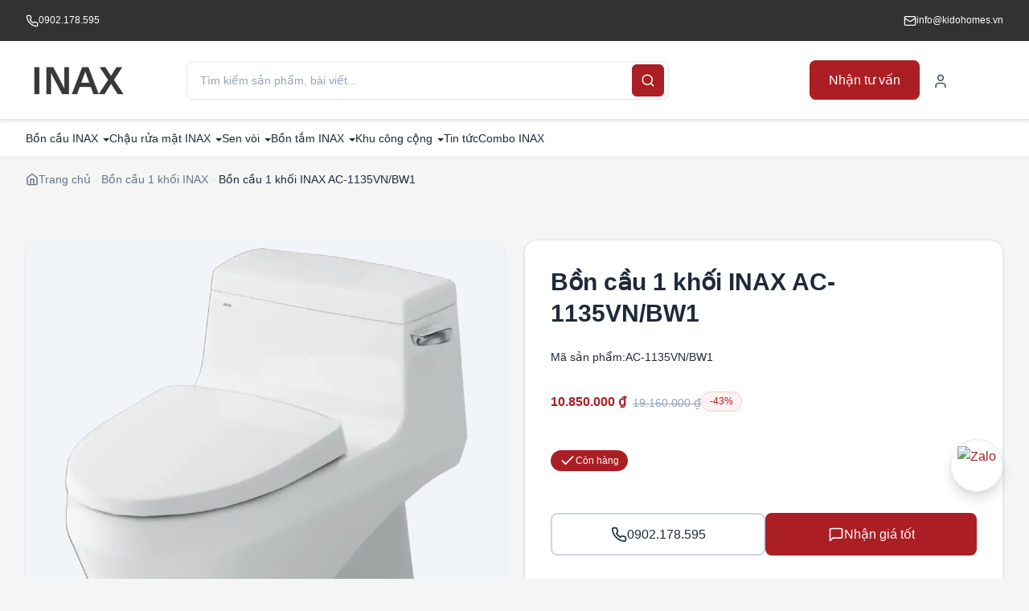

--- FILE ---
content_type: text/html; charset=UTF-8
request_url: https://inaxvietnam.vn/ac-1135vn/
body_size: 19204
content:
<!DOCTYPE html><html lang="vi" prefix="og: https://ogp.me/ns#" class="no-js"><head><script data-no-optimize="1">var litespeed_docref=sessionStorage.getItem("litespeed_docref");litespeed_docref&&(Object.defineProperty(document,"referrer",{get:function(){return litespeed_docref}}),sessionStorage.removeItem("litespeed_docref"));</script> <meta charset="UTF-8"><meta name="viewport" content="width=device-width, initial-scale=1.0"><meta http-equiv="X-UA-Compatible" content="IE=edge"><link rel="profile" href="https://gmpg.org/xfn/11"><link rel="preconnect" href="https://fonts.googleapis.com" crossorigin><link rel="preconnect" href="https://fonts.gstatic.com" crossorigin><link rel="dns-prefetch" href="//fonts.googleapis.com"><link rel="dns-prefetch" href="//fonts.gstatic.com"><style>img:is([sizes="auto" i], [sizes^="auto," i]) { contain-intrinsic-size: 3000px 1500px }</style><title>Bồn cầu 1 khối INAX AC-1135VN/BW1 - INAX Việt Nam</title><meta name="description" content="Bồn cầu 1 khối INAX AC-1135VN là dòng thiết bị vệ sinh cao cấp INAX với thiết kế sang trọng, tinh tế bên cạnh đó là việc áp dụng các công nghệ tiên tiến như"/><meta name="robots" content="follow, index, max-snippet:-1, max-video-preview:-1, max-image-preview:large"/><link rel="canonical" href="https://inaxvietnam.vn/ac-1135vn/" /><meta property="og:locale" content="vi_VN" /><meta property="og:type" content="product" /><meta property="og:title" content="Bồn cầu 1 khối INAX AC-1135VN/BW1 - INAX Việt Nam" /><meta property="og:description" content="Bồn cầu 1 khối INAX AC-1135VN là dòng thiết bị vệ sinh cao cấp INAX với thiết kế sang trọng, tinh tế bên cạnh đó là việc áp dụng các công nghệ tiên tiến như" /><meta property="og:url" content="https://inaxvietnam.vn/ac-1135vn/" /><meta property="og:site_name" content="INAX Việt Nam" /><meta property="og:updated_time" content="2025-05-17T09:06:16+07:00" /><meta property="og:image" content="https://inaxvietnam.vn/wp-content/uploads/ac-1135vn.webp" /><meta property="og:image:secure_url" content="https://inaxvietnam.vn/wp-content/uploads/ac-1135vn.webp" /><meta property="og:image:width" content="900" /><meta property="og:image:height" content="900" /><meta property="og:image:alt" content="Bồn cầu 1 khối INAX AC-1135VN/BW1" /><meta property="og:image:type" content="image/webp" /><meta property="product:price:amount" content="10850000" /><meta property="product:price:currency" content="VND" /><meta property="product:availability" content="instock" /><meta property="og:video" content="https://www.youtube.com/embed/2x5n44TsKAk" /><meta property="video:duration" content="78" /><meta property="og:video" content="https://www.youtube.com/embed/pRYm8at5zU4" /><meta property="video:duration" content="69" /><meta name="twitter:card" content="summary_large_image" /><meta name="twitter:title" content="Bồn cầu 1 khối INAX AC-1135VN/BW1 - INAX Việt Nam" /><meta name="twitter:description" content="Bồn cầu 1 khối INAX AC-1135VN là dòng thiết bị vệ sinh cao cấp INAX với thiết kế sang trọng, tinh tế bên cạnh đó là việc áp dụng các công nghệ tiên tiến như" /><meta name="twitter:image" content="https://inaxvietnam.vn/wp-content/uploads/ac-1135vn.webp" /><meta name="twitter:label1" content="Giá" /><meta name="twitter:data1" content="10.850.000&nbsp;&#8363;" /><meta name="twitter:label2" content="Tình trạng sẵn có" /><meta name="twitter:data2" content="Còn hàng" /> <script type="application/ld+json" class="rank-math-schema">{"@context":"https://schema.org","@graph":[{"@type":"Organization","@id":"https://inaxvietnam.vn/#organization","name":"INAX Vi\u1ec7t Nam","url":"https://inaxvietnam.vn","logo":{"@type":"ImageObject","@id":"https://inaxvietnam.vn/#logo","url":"https://inaxvietnam.vn/wp-content/uploads/logo.webp","contentUrl":"https://inaxvietnam.vn/wp-content/uploads/logo.webp","caption":"INAX Vi\u1ec7t Nam","inLanguage":"vi"}},{"@type":"WebSite","@id":"https://inaxvietnam.vn/#website","url":"https://inaxvietnam.vn","name":"INAX Vi\u1ec7t Nam","publisher":{"@id":"https://inaxvietnam.vn/#organization"},"inLanguage":"vi"},{"@type":"ImageObject","@id":"https://inaxvietnam.vn/wp-content/uploads/ac-1135vn.webp","url":"https://inaxvietnam.vn/wp-content/uploads/ac-1135vn.webp","width":"900","height":"900","inLanguage":"vi"},{"@type":"BreadcrumbList","@id":"https://inaxvietnam.vn/ac-1135vn/#breadcrumb","itemListElement":[{"@type":"ListItem","position":"1","item":{"@id":"https://inaxvietnam.vn","name":"Home"}},{"@type":"ListItem","position":"2","item":{"@id":"https://inaxvietnam.vn/bon-cau-1-khoi-inax/","name":"B\u1ed3n c\u1ea7u 1 kh\u1ed1i INAX"}},{"@type":"ListItem","position":"3","item":{"@id":"https://inaxvietnam.vn/ac-1135vn/","name":"B\u1ed3n c\u1ea7u 1 kh\u1ed1i INAX AC-1135VN/BW1"}}]},{"@type":"ItemPage","@id":"https://inaxvietnam.vn/ac-1135vn/#webpage","url":"https://inaxvietnam.vn/ac-1135vn/","name":"B\u1ed3n c\u1ea7u 1 kh\u1ed1i INAX AC-1135VN/BW1 - INAX Vi\u1ec7t Nam","datePublished":"2020-10-07T16:55:27+07:00","dateModified":"2025-05-17T09:06:16+07:00","isPartOf":{"@id":"https://inaxvietnam.vn/#website"},"primaryImageOfPage":{"@id":"https://inaxvietnam.vn/wp-content/uploads/ac-1135vn.webp"},"inLanguage":"vi","breadcrumb":{"@id":"https://inaxvietnam.vn/ac-1135vn/#breadcrumb"}},{"@type":"Product","name":"B\u1ed3n c\u1ea7u 1 kh\u1ed1i INAX AC-1135VN/BW1 - INAX Vi\u1ec7t Nam","description":"B\u1ed3n c\u1ea7u 1 kh\u1ed1i INAX AC-1135VN l\u00e0 d\u00f2ng thi\u1ebft b\u1ecb v\u1ec7 sinh cao c\u1ea5p INAX v\u1edbi thi\u1ebft k\u1ebf sang tr\u1ecdng, tinh t\u1ebf b\u00ean c\u1ea1nh \u0111\u00f3 l\u00e0 vi\u1ec7c \u00e1p d\u1ee5ng c\u00e1c c\u00f4ng ngh\u1ec7 ti\u00ean ti\u1ebfn nh\u01b0 n\u1eafp \u0111\u00f3ng \u00eam, c\u00f4ng ngh\u1ec7 men ch\u1ed1ng b\u00e1m AQUA CERAMIC mang l\u1ea1i v\u1ebb tr\u1eafng s\u00e1ng cho s\u1ea3n ph\u1ea9m v\u00e0 v\u1ebb \u0111\u1eb9p cho c\u0103n ph\u00f2ng v\u1ec7 sinh","sku":"AC-1135VN/BW1","category":"B\u1ed3n c\u1ea7u INAX &gt; B\u1ed3n c\u1ea7u 1 kh\u1ed1i INAX","mainEntityOfPage":{"@id":"https://inaxvietnam.vn/ac-1135vn/#webpage"},"image":[{"@type":"ImageObject","url":"https://inaxvietnam.vn/wp-content/uploads/ac-1135vn.webp","height":"900","width":"900"}],"offers":{"@type":"Offer","price":"10850000","priceCurrency":"VND","priceValidUntil":"2027-12-31","availability":"http://schema.org/InStock","itemCondition":"NewCondition","url":"https://inaxvietnam.vn/ac-1135vn/","seller":{"@type":"Organization","@id":"https://inaxvietnam.vn/","name":"INAX Vi\u1ec7t Nam","url":"https://inaxvietnam.vn","logo":""}},"@id":"https://inaxvietnam.vn/ac-1135vn/#richSnippet"},{"@type":"VideoObject","name":"B\u1ed3n c\u1ea7u 1 kh\u1ed1i INAX AC-1135VN/BW1 - INAX Vi\u1ec7t Nam","description":"B\u1ed3n c\u1ea7u 1 kh\u1ed1i INAX AC-1135VN l\u00e0 d\u00f2ng thi\u1ebft b\u1ecb v\u1ec7 sinh cao c\u1ea5p INAX v\u1edbi thi\u1ebft k\u1ebf sang tr\u1ecdng, tinh t\u1ebf b\u00ean c\u1ea1nh \u0111\u00f3 l\u00e0 vi\u1ec7c \u00e1p d\u1ee5ng c\u00e1c c\u00f4ng ngh\u1ec7 ti\u00ean ti\u1ebfn nh\u01b0","uploadDate":"2017-02-15","thumbnailUrl":"https://inaxvietnam.vn/wp-content/uploads/ac-1135vn.webp","embedUrl":"https://www.youtube.com/embed/2x5n44TsKAk","duration":"PT1M18S","width":"1280","height":"720","isFamilyFriendly":"1","@id":"https://inaxvietnam.vn/ac-1135vn/#schema-31269","isPartOf":{"@id":"https://inaxvietnam.vn/ac-1135vn/#webpage"},"publisher":{"@id":"https://inaxvietnam.vn/#organization"},"inLanguage":"vi"},{"@type":"VideoObject","name":"B\u1ed3n c\u1ea7u 1 kh\u1ed1i INAX AC-1135VN/BW1 - INAX Vi\u1ec7t Nam","description":"B\u1ed3n c\u1ea7u 1 kh\u1ed1i INAX AC-1135VN l\u00e0 d\u00f2ng thi\u1ebft b\u1ecb v\u1ec7 sinh cao c\u1ea5p INAX v\u1edbi thi\u1ebft k\u1ebf sang tr\u1ecdng, tinh t\u1ebf b\u00ean c\u1ea1nh \u0111\u00f3 l\u00e0 vi\u1ec7c \u00e1p d\u1ee5ng c\u00e1c c\u00f4ng ngh\u1ec7 ti\u00ean ti\u1ebfn nh\u01b0","uploadDate":"2017-02-18","thumbnailUrl":"https://inaxvietnam.vn/wp-content/uploads/ac-1135vn.webp","embedUrl":"https://www.youtube.com/embed/pRYm8at5zU4","duration":"PT1M9S","width":"1280","height":"720","isFamilyFriendly":"1","@id":"https://inaxvietnam.vn/ac-1135vn/#schema-31270","isPartOf":{"@id":"https://inaxvietnam.vn/ac-1135vn/#webpage"},"publisher":{"@id":"https://inaxvietnam.vn/#organization"},"inLanguage":"vi"}]}</script> <link rel="alternate" type="application/rss+xml" title="INAX Việt Nam &raquo; Bồn cầu 1 khối INAX AC-1135VN/BW1 Dòng bình luận" href="https://inaxvietnam.vn/ac-1135vn/feed/" /><link data-optimized="2" rel="stylesheet" href="https://inaxvietnam.vn/wp-content/litespeed/css/fb02612188bd415596b692f9b5340ec1.css?ver=f3a5b" /><style id='classic-theme-styles-inline-css'>/*! This file is auto-generated */
.wp-block-button__link{color:#fff;background-color:#32373c;border-radius:9999px;box-shadow:none;text-decoration:none;padding:calc(.667em + 2px) calc(1.333em + 2px);font-size:1.125em}.wp-block-file__button{background:#32373c;color:#fff;text-decoration:none}</style><style id='global-styles-inline-css'>:root{--wp--preset--aspect-ratio--square: 1;--wp--preset--aspect-ratio--4-3: 4/3;--wp--preset--aspect-ratio--3-4: 3/4;--wp--preset--aspect-ratio--3-2: 3/2;--wp--preset--aspect-ratio--2-3: 2/3;--wp--preset--aspect-ratio--16-9: 16/9;--wp--preset--aspect-ratio--9-16: 9/16;--wp--preset--color--black: #000000;--wp--preset--color--cyan-bluish-gray: #abb8c3;--wp--preset--color--white: #ffffff;--wp--preset--color--pale-pink: #f78da7;--wp--preset--color--vivid-red: #cf2e2e;--wp--preset--color--luminous-vivid-orange: #ff6900;--wp--preset--color--luminous-vivid-amber: #fcb900;--wp--preset--color--light-green-cyan: #7bdcb5;--wp--preset--color--vivid-green-cyan: #00d084;--wp--preset--color--pale-cyan-blue: #8ed1fc;--wp--preset--color--vivid-cyan-blue: #0693e3;--wp--preset--color--vivid-purple: #9b51e0;--wp--preset--gradient--vivid-cyan-blue-to-vivid-purple: linear-gradient(135deg,rgba(6,147,227,1) 0%,rgb(155,81,224) 100%);--wp--preset--gradient--light-green-cyan-to-vivid-green-cyan: linear-gradient(135deg,rgb(122,220,180) 0%,rgb(0,208,130) 100%);--wp--preset--gradient--luminous-vivid-amber-to-luminous-vivid-orange: linear-gradient(135deg,rgba(252,185,0,1) 0%,rgba(255,105,0,1) 100%);--wp--preset--gradient--luminous-vivid-orange-to-vivid-red: linear-gradient(135deg,rgba(255,105,0,1) 0%,rgb(207,46,46) 100%);--wp--preset--gradient--very-light-gray-to-cyan-bluish-gray: linear-gradient(135deg,rgb(238,238,238) 0%,rgb(169,184,195) 100%);--wp--preset--gradient--cool-to-warm-spectrum: linear-gradient(135deg,rgb(74,234,220) 0%,rgb(151,120,209) 20%,rgb(207,42,186) 40%,rgb(238,44,130) 60%,rgb(251,105,98) 80%,rgb(254,248,76) 100%);--wp--preset--gradient--blush-light-purple: linear-gradient(135deg,rgb(255,206,236) 0%,rgb(152,150,240) 100%);--wp--preset--gradient--blush-bordeaux: linear-gradient(135deg,rgb(254,205,165) 0%,rgb(254,45,45) 50%,rgb(107,0,62) 100%);--wp--preset--gradient--luminous-dusk: linear-gradient(135deg,rgb(255,203,112) 0%,rgb(199,81,192) 50%,rgb(65,88,208) 100%);--wp--preset--gradient--pale-ocean: linear-gradient(135deg,rgb(255,245,203) 0%,rgb(182,227,212) 50%,rgb(51,167,181) 100%);--wp--preset--gradient--electric-grass: linear-gradient(135deg,rgb(202,248,128) 0%,rgb(113,206,126) 100%);--wp--preset--gradient--midnight: linear-gradient(135deg,rgb(2,3,129) 0%,rgb(40,116,252) 100%);--wp--preset--font-size--small: 13px;--wp--preset--font-size--medium: 20px;--wp--preset--font-size--large: 36px;--wp--preset--font-size--x-large: 42px;--wp--preset--spacing--20: 0.44rem;--wp--preset--spacing--30: 0.67rem;--wp--preset--spacing--40: 1rem;--wp--preset--spacing--50: 1.5rem;--wp--preset--spacing--60: 2.25rem;--wp--preset--spacing--70: 3.38rem;--wp--preset--spacing--80: 5.06rem;--wp--preset--shadow--natural: 6px 6px 9px rgba(0, 0, 0, 0.2);--wp--preset--shadow--deep: 12px 12px 50px rgba(0, 0, 0, 0.4);--wp--preset--shadow--sharp: 6px 6px 0px rgba(0, 0, 0, 0.2);--wp--preset--shadow--outlined: 6px 6px 0px -3px rgba(255, 255, 255, 1), 6px 6px rgba(0, 0, 0, 1);--wp--preset--shadow--crisp: 6px 6px 0px rgba(0, 0, 0, 1);}:where(.is-layout-flex){gap: 0.5em;}:where(.is-layout-grid){gap: 0.5em;}body .is-layout-flex{display: flex;}.is-layout-flex{flex-wrap: wrap;align-items: center;}.is-layout-flex > :is(*, div){margin: 0;}body .is-layout-grid{display: grid;}.is-layout-grid > :is(*, div){margin: 0;}:where(.wp-block-columns.is-layout-flex){gap: 2em;}:where(.wp-block-columns.is-layout-grid){gap: 2em;}:where(.wp-block-post-template.is-layout-flex){gap: 1.25em;}:where(.wp-block-post-template.is-layout-grid){gap: 1.25em;}.has-black-color{color: var(--wp--preset--color--black) !important;}.has-cyan-bluish-gray-color{color: var(--wp--preset--color--cyan-bluish-gray) !important;}.has-white-color{color: var(--wp--preset--color--white) !important;}.has-pale-pink-color{color: var(--wp--preset--color--pale-pink) !important;}.has-vivid-red-color{color: var(--wp--preset--color--vivid-red) !important;}.has-luminous-vivid-orange-color{color: var(--wp--preset--color--luminous-vivid-orange) !important;}.has-luminous-vivid-amber-color{color: var(--wp--preset--color--luminous-vivid-amber) !important;}.has-light-green-cyan-color{color: var(--wp--preset--color--light-green-cyan) !important;}.has-vivid-green-cyan-color{color: var(--wp--preset--color--vivid-green-cyan) !important;}.has-pale-cyan-blue-color{color: var(--wp--preset--color--pale-cyan-blue) !important;}.has-vivid-cyan-blue-color{color: var(--wp--preset--color--vivid-cyan-blue) !important;}.has-vivid-purple-color{color: var(--wp--preset--color--vivid-purple) !important;}.has-black-background-color{background-color: var(--wp--preset--color--black) !important;}.has-cyan-bluish-gray-background-color{background-color: var(--wp--preset--color--cyan-bluish-gray) !important;}.has-white-background-color{background-color: var(--wp--preset--color--white) !important;}.has-pale-pink-background-color{background-color: var(--wp--preset--color--pale-pink) !important;}.has-vivid-red-background-color{background-color: var(--wp--preset--color--vivid-red) !important;}.has-luminous-vivid-orange-background-color{background-color: var(--wp--preset--color--luminous-vivid-orange) !important;}.has-luminous-vivid-amber-background-color{background-color: var(--wp--preset--color--luminous-vivid-amber) !important;}.has-light-green-cyan-background-color{background-color: var(--wp--preset--color--light-green-cyan) !important;}.has-vivid-green-cyan-background-color{background-color: var(--wp--preset--color--vivid-green-cyan) !important;}.has-pale-cyan-blue-background-color{background-color: var(--wp--preset--color--pale-cyan-blue) !important;}.has-vivid-cyan-blue-background-color{background-color: var(--wp--preset--color--vivid-cyan-blue) !important;}.has-vivid-purple-background-color{background-color: var(--wp--preset--color--vivid-purple) !important;}.has-black-border-color{border-color: var(--wp--preset--color--black) !important;}.has-cyan-bluish-gray-border-color{border-color: var(--wp--preset--color--cyan-bluish-gray) !important;}.has-white-border-color{border-color: var(--wp--preset--color--white) !important;}.has-pale-pink-border-color{border-color: var(--wp--preset--color--pale-pink) !important;}.has-vivid-red-border-color{border-color: var(--wp--preset--color--vivid-red) !important;}.has-luminous-vivid-orange-border-color{border-color: var(--wp--preset--color--luminous-vivid-orange) !important;}.has-luminous-vivid-amber-border-color{border-color: var(--wp--preset--color--luminous-vivid-amber) !important;}.has-light-green-cyan-border-color{border-color: var(--wp--preset--color--light-green-cyan) !important;}.has-vivid-green-cyan-border-color{border-color: var(--wp--preset--color--vivid-green-cyan) !important;}.has-pale-cyan-blue-border-color{border-color: var(--wp--preset--color--pale-cyan-blue) !important;}.has-vivid-cyan-blue-border-color{border-color: var(--wp--preset--color--vivid-cyan-blue) !important;}.has-vivid-purple-border-color{border-color: var(--wp--preset--color--vivid-purple) !important;}.has-vivid-cyan-blue-to-vivid-purple-gradient-background{background: var(--wp--preset--gradient--vivid-cyan-blue-to-vivid-purple) !important;}.has-light-green-cyan-to-vivid-green-cyan-gradient-background{background: var(--wp--preset--gradient--light-green-cyan-to-vivid-green-cyan) !important;}.has-luminous-vivid-amber-to-luminous-vivid-orange-gradient-background{background: var(--wp--preset--gradient--luminous-vivid-amber-to-luminous-vivid-orange) !important;}.has-luminous-vivid-orange-to-vivid-red-gradient-background{background: var(--wp--preset--gradient--luminous-vivid-orange-to-vivid-red) !important;}.has-very-light-gray-to-cyan-bluish-gray-gradient-background{background: var(--wp--preset--gradient--very-light-gray-to-cyan-bluish-gray) !important;}.has-cool-to-warm-spectrum-gradient-background{background: var(--wp--preset--gradient--cool-to-warm-spectrum) !important;}.has-blush-light-purple-gradient-background{background: var(--wp--preset--gradient--blush-light-purple) !important;}.has-blush-bordeaux-gradient-background{background: var(--wp--preset--gradient--blush-bordeaux) !important;}.has-luminous-dusk-gradient-background{background: var(--wp--preset--gradient--luminous-dusk) !important;}.has-pale-ocean-gradient-background{background: var(--wp--preset--gradient--pale-ocean) !important;}.has-electric-grass-gradient-background{background: var(--wp--preset--gradient--electric-grass) !important;}.has-midnight-gradient-background{background: var(--wp--preset--gradient--midnight) !important;}.has-small-font-size{font-size: var(--wp--preset--font-size--small) !important;}.has-medium-font-size{font-size: var(--wp--preset--font-size--medium) !important;}.has-large-font-size{font-size: var(--wp--preset--font-size--large) !important;}.has-x-large-font-size{font-size: var(--wp--preset--font-size--x-large) !important;}
:where(.wp-block-post-template.is-layout-flex){gap: 1.25em;}:where(.wp-block-post-template.is-layout-grid){gap: 1.25em;}
:where(.wp-block-columns.is-layout-flex){gap: 2em;}:where(.wp-block-columns.is-layout-grid){gap: 2em;}
:root :where(.wp-block-pullquote){font-size: 1.5em;line-height: 1.6;}</style><style id='woocommerce-inline-inline-css'>.woocommerce form .form-row .required { visibility: visible; }</style> <script type="litespeed/javascript" data-src="https://inaxvietnam.vn/wp-includes/js/jquery/jquery.min.js" id="jquery-core-js"></script> <script id="wc-single-product-js-extra" type="litespeed/javascript">var wc_single_product_params={"i18n_required_rating_text":"Vui l\u00f2ng ch\u1ecdn m\u1ed9t m\u1ee9c \u0111\u00e1nh gi\u00e1","i18n_rating_options":["1 tr\u00ean 5 sao","2 tr\u00ean 5 sao","3 tr\u00ean 5 sao","4 tr\u00ean 5 sao","5 tr\u00ean 5 sao"],"i18n_product_gallery_trigger_text":"Xem th\u01b0 vi\u1ec7n \u1ea3nh to\u00e0n m\u00e0n h\u00ecnh","review_rating_required":"yes","flexslider":{"rtl":!1,"animation":"slide","smoothHeight":!0,"directionNav":!1,"controlNav":"thumbnails","slideshow":!1,"animationSpeed":500,"animationLoop":!1,"allowOneSlide":!1},"zoom_enabled":"1","zoom_options":[],"photoswipe_enabled":"1","photoswipe_options":{"shareEl":!1,"closeOnScroll":!1,"history":!1,"hideAnimationDuration":0,"showAnimationDuration":0},"flexslider_enabled":"1"}</script> <script id="woocommerce-js-extra" type="litespeed/javascript">var woocommerce_params={"ajax_url":"\/wp-admin\/admin-ajax.php","wc_ajax_url":"\/?wc-ajax=%%endpoint%%","i18n_password_show":"Hi\u1ec3n th\u1ecb m\u1eadt kh\u1ea9u","i18n_password_hide":"\u1ea8n m\u1eadt kh\u1ea9u"}</script> <link rel="https://api.w.org/" href="https://inaxvietnam.vn/wp-json/" /><link rel="alternate" title="JSON" type="application/json" href="https://inaxvietnam.vn/wp-json/wp/v2/product/776" /><link rel="EditURI" type="application/rsd+xml" title="RSD" href="https://inaxvietnam.vn/xmlrpc.php?rsd" /><meta name="generator" content="WordPress 6.8.3" /><link rel='shortlink' href='https://inaxvietnam.vn/?p=776' /><link rel="alternate" title="oNhúng (JSON)" type="application/json+oembed" href="https://inaxvietnam.vn/wp-json/oembed/1.0/embed?url=https%3A%2F%2Finaxvietnam.vn%2Fac-1135vn%2F" /><link rel="alternate" title="oNhúng (XML)" type="text/xml+oembed" href="https://inaxvietnam.vn/wp-json/oembed/1.0/embed?url=https%3A%2F%2Finaxvietnam.vn%2Fac-1135vn%2F&#038;format=xml" />
<noscript><style>.woocommerce-product-gallery{ opacity: 1 !important; }</style></noscript><link rel="icon" href="https://inaxvietnam.vn/wp-content/uploads/favicon.webp" sizes="32x32" /><link rel="icon" href="https://inaxvietnam.vn/wp-content/uploads/favicon.webp" sizes="192x192" /><link rel="apple-touch-icon" href="https://inaxvietnam.vn/wp-content/uploads/favicon.webp" /><meta name="msapplication-TileImage" content="https://inaxvietnam.vn/wp-content/uploads/favicon.webp" /><style id="xsimple-custom-colors">:root {
            --color-primary: #AB1E23;
            --color-primary-dark: #970a0f;
            --color-primary-light: #bf3237;
            --color-secondary: #333132;
            --color-body-bg: #f5f5f5;
        }</style></head><body class="wp-singular product-template-default single single-product postid-776 wp-custom-logo wp-theme-xsimple theme-xsimple woocommerce woocommerce-page woocommerce-no-js"><header class="site-header"><div class="header-top bg-dark text-white text-xs"><div class="container-xl flex flex-col gap-xs py-2"><div class="flex flex-wrap items-center justify-between gap-md"><div class="flex items-center gap-xs">
<a href="tel:0902178595" class="inline-flex items-center gap-xs hover:text-primary transition">
<svg class="icon icon-sm"><use href="#icon-phone"></use></svg>                                <span>0902.178.595</span>
</a></div><a href="mailto:info@kidohomes.vn" class="inline-flex items-center gap-xs hover:text-primary transition">
<svg class="icon icon-sm"><use href="#icon-mail"></use></svg>                            <span>info@kidohomes.vn</span>
</a></div></div></div><div class="header-main border-b border-light bg-white sticky top-0 z-100"><div class="container-xl"><div class="header-mobile-layout flex items-center gap-3 py-3 lg:hidden"><div class="site-logo shrink-0 flex items-center">
<a href="https://inaxvietnam.vn/" class="custom-logo-link" rel="home"><img data-lazyloaded="1" src="[data-uri]" width="400" height="84" data-src="https://inaxvietnam.vn/wp-content/uploads/logo.webp" class="custom-logo" alt="Logo Inax" decoding="async" /></a></div><form role="search" method="get" action="https://inaxvietnam.vn/" class="header-search header-search--mobile flex-1">
<label for="header-search-field-mobile" class="sr-only">Search for:</label>
<input
type="search"
id="header-search-field-mobile"
name="s"
value=""
class="header-search-input"
placeholder="Tìm kiếm..."
>
<button type="submit" class="header-search-submit" aria-label="Search">
<svg class="icon icon-sm"><use href="#icon-search"></use></svg>                    </button></form><div class="header-mobile-icons flex items-center gap-2 shrink-0">
<a href="tel:0902178595" class="mobile-phone-button" aria-label="Call hotline">
<svg class="icon icon-sm"><use href="#icon-phone"></use></svg>                        </a>
<label for="mobile-menu-toggle" class="mobile-menu-button" aria-label="Toggle Menu">
<svg class="icon icon-md"><use href="#icon-menu"></use></svg>                    </label></div></div><div class="hidden lg:flex items-center gap-md py-3"><div class="site-logo shrink-0 flex items-center">
<a href="https://inaxvietnam.vn/" class="custom-logo-link" rel="home"><img data-lazyloaded="1" src="[data-uri]" width="400" height="84" data-src="https://inaxvietnam.vn/wp-content/uploads/logo.webp" class="custom-logo" alt="Logo Inax" decoding="async" /></a></div><div class="flex-1"><form role="search" method="get" action="https://inaxvietnam.vn/" class="header-search header-search--desktop">
<label for="header-search-field" class="sr-only">Search for:</label>
<input
type="search"
id="header-search-field"
name="s"
value=""
class="header-search-input"
placeholder="Tìm kiếm sản phẩm, bài viết..."
>
<button type="submit" class="header-search-submit" aria-label="Search">
<svg class="icon icon-md"><use href="#icon-search"></use></svg>                        </button></form></div><div class="header-main-actions flex items-center justify-end gap-md">
<a href="tel:0123456789" class="btn-primary cta-button ">
Nhận tư vấn                        </a>
<a href="https://inaxvietnam.vn/my-account/" class="btn-ghost" aria-label="My Account">
<svg class="icon icon-md"><use href="#icon-user"></use></svg>                            </a><div class="relative">
<a href="https://inaxvietnam.vn/cart/" class="btn-ghost relative mini-cart-toggle" aria-label="Shopping Cart">
<svg class="icon w-5 h-5"><use href="#icon-shopping-bag"></use></svg>    </a><div class="mini-cart-dropdown hidden absolute top-full right-0 mt-2 w-80 bg-white border border-slate-200 rounded-xl shadow-xl p-4"><h3 class="text-base font-semibold mb-3">
Giỏ hàng        <span class="text-slate-500">(0)</span></h3><p class="text-sm text-slate-500 text-center py-4">
Giỏ hàng trống</p></div></div></div></div></div></div><div class="header-bottom bg-white border-b border-gray hidden lg:block"><div class="container-xl"><nav class="header-primary-nav flex items-center text-sm font-medium" aria-label="Primary Navigation"><ul id="menu-menu-ngang" class="primary-menu flex items-center text-sm font-medium"><li id="menu-item-1050" class="menu-item menu-item-type-taxonomy menu-item-object-product_cat current-product-ancestor current-menu-parent current-product-parent menu-item-has-children menu-item-1050"><a href="https://inaxvietnam.vn/bon-cau-inax/">Bồn cầu INAX</a><ul class="sub-menu"><li id="menu-item-1051" class="menu-item menu-item-type-taxonomy menu-item-object-product_cat current-product-ancestor current-menu-parent current-product-parent menu-item-1051"><a href="https://inaxvietnam.vn/bon-cau-1-khoi-inax/">Bồn cầu 1 khối INAX</a></li><li id="menu-item-1052" class="menu-item menu-item-type-taxonomy menu-item-object-product_cat menu-item-1052"><a href="https://inaxvietnam.vn/bon-cau-2-khoi-inax/">Bồn cầu 2 khối INAX</a></li><li id="menu-item-1053" class="menu-item menu-item-type-taxonomy menu-item-object-product_cat menu-item-1053"><a href="https://inaxvietnam.vn/bon-cau-thong-minh-inax/">Bồn cầu thông minh INAX</a></li><li id="menu-item-4791" class="menu-item menu-item-type-taxonomy menu-item-object-product_cat menu-item-4791"><a href="https://inaxvietnam.vn/nap-bon-cau-thong-minh-inax/">Nắp bồn cầu thông minh INAX</a></li><li id="menu-item-1049" class="menu-item menu-item-type-taxonomy menu-item-object-product_cat menu-item-1049"><a href="https://inaxvietnam.vn/bon-cau-cam-ung-inax/">Bồn cầu cảm ứng INAX</a></li><li id="menu-item-1054" class="menu-item menu-item-type-taxonomy menu-item-object-product_cat menu-item-1054"><a href="https://inaxvietnam.vn/bon-cau-nap-rua-lanh-inax/">Bồn cầu nắp rửa cơ</a></li><li id="menu-item-1055" class="menu-item menu-item-type-taxonomy menu-item-object-product_cat menu-item-1055"><a href="https://inaxvietnam.vn/bon-cau-am-tuong-inax/">Bồn cầu âm tường INAX</a></li><li id="menu-item-1056" class="menu-item menu-item-type-taxonomy menu-item-object-product_cat menu-item-1056"><a href="https://inaxvietnam.vn/nap-bon-cau-inax/">Nắp bồn cầu</a></li><li id="menu-item-1057" class="menu-item menu-item-type-taxonomy menu-item-object-product_cat menu-item-1057"><a href="https://inaxvietnam.vn/phu-kien-bon-cau-inax/">Phụ kiện bồn cầu</a></li></ul></li><li id="menu-item-2256" class="menu-item menu-item-type-taxonomy menu-item-object-product_cat menu-item-has-children menu-item-2256"><a href="https://inaxvietnam.vn/chau-rua-mat-inax/">Chậu rửa mặt INAX</a><ul class="sub-menu"><li id="menu-item-2253" class="menu-item menu-item-type-taxonomy menu-item-object-product_cat menu-item-2253"><a href="https://inaxvietnam.vn/chau-rua-mat-am-ban-inax/">Chậu rửa mặt âm bàn INAX</a></li><li id="menu-item-2254" class="menu-item menu-item-type-taxonomy menu-item-object-product_cat menu-item-2254"><a href="https://inaxvietnam.vn/chau-rua-mat-dat-ban-inax/">Chậu rửa mặt đặt bàn</a></li><li id="menu-item-2252" class="menu-item menu-item-type-taxonomy menu-item-object-product_cat menu-item-2252"><a href="https://inaxvietnam.vn/bo-tu-chau-inax/">Bộ tủ chậu</a></li><li id="menu-item-2255" class="menu-item menu-item-type-taxonomy menu-item-object-product_cat menu-item-2255"><a href="https://inaxvietnam.vn/chau-rua-mat-treo-tuong-inax/">Chậu rửa mặt treo tường</a></li><li id="menu-item-2257" class="menu-item menu-item-type-taxonomy menu-item-object-product_cat menu-item-2257"><a href="https://inaxvietnam.vn/phu-kien-chau-rua-mat-inax/">Phụ kiện chậu rửa mặt</a></li><li id="menu-item-2275" class="menu-item menu-item-type-taxonomy menu-item-object-product_cat menu-item-2275"><a href="https://inaxvietnam.vn/phu-kien-sen-voi-inax/">Phụ kiện sen vòi</a></li></ul></li><li id="menu-item-2270" class="menu-item menu-item-type-taxonomy menu-item-object-product_cat menu-item-has-children menu-item-2270"><a href="https://inaxvietnam.vn/sen-voi-inax/">Sen vòi</a><ul class="sub-menu"><li id="menu-item-4622" class="menu-item menu-item-type-taxonomy menu-item-object-product_cat menu-item-4622"><a href="https://inaxvietnam.vn/bo-sen-tam-inax/">Bộ sen tắm INAX</a></li><li id="menu-item-4624" class="menu-item menu-item-type-taxonomy menu-item-object-product_cat menu-item-4624"><a href="https://inaxvietnam.vn/sen-cay-inax/">Sen cây INAX</a></li><li id="menu-item-2276" class="menu-item menu-item-type-taxonomy menu-item-object-product_cat menu-item-2276"><a href="https://inaxvietnam.vn/sen-tam-nhiet-do-inax/">Sen tắm nhiệt độ INAX</a></li><li id="menu-item-2274" class="menu-item menu-item-type-taxonomy menu-item-object-product_cat menu-item-2274"><a href="https://inaxvietnam.vn/voi-chau-rua-mat-inax/">Vòi chậu rửa mặt INAX</a></li><li id="menu-item-4625" class="menu-item menu-item-type-taxonomy menu-item-object-product_cat menu-item-4625"><a href="https://inaxvietnam.vn/voi-xa-bon-tam-inax/">Vòi xả bồn tắm</a></li><li id="menu-item-4623" class="menu-item menu-item-type-taxonomy menu-item-object-product_cat menu-item-4623"><a href="https://inaxvietnam.vn/voi-rua-bat-inax/">Vòi bếp</a></li></ul></li><li id="menu-item-2245" class="menu-item menu-item-type-taxonomy menu-item-object-product_cat menu-item-has-children menu-item-2245"><a href="https://inaxvietnam.vn/bon-tam-inax/">Bồn tắm INAX</a><ul class="sub-menu"><li id="menu-item-2250" class="menu-item menu-item-type-taxonomy menu-item-object-product_cat menu-item-2250"><a href="https://inaxvietnam.vn/bon-tam-massage-inax/">Bồn tắm massage</a></li><li id="menu-item-2246" class="menu-item menu-item-type-taxonomy menu-item-object-product_cat menu-item-2246"><a href="https://inaxvietnam.vn/bon-tam-chan-yem-inax/">Bồn tắm chân yếm INAX</a></li><li id="menu-item-2249" class="menu-item menu-item-type-taxonomy menu-item-object-product_cat menu-item-2249"><a href="https://inaxvietnam.vn/khay-tam-dung-inax/">Khay tắm đứng</a></li></ul></li><li id="menu-item-2271" class="menu-item menu-item-type-taxonomy menu-item-object-product_cat menu-item-has-children menu-item-2271"><a href="https://inaxvietnam.vn/khu-cong-cong-inax/">Khu công cộng</a><ul class="sub-menu"><li id="menu-item-2284" class="menu-item menu-item-type-taxonomy menu-item-object-product_cat menu-item-2284"><a href="https://inaxvietnam.vn/may-say-tay-inax/">Máy sấy tay</a></li><li id="menu-item-2280" class="menu-item menu-item-type-taxonomy menu-item-object-product_cat menu-item-2280"><a href="https://inaxvietnam.vn/bon-tieu-nam-inax/">Bồn tiểu nam</a></li><li id="menu-item-2282" class="menu-item menu-item-type-taxonomy menu-item-object-product_cat menu-item-2282"><a href="https://inaxvietnam.vn/phu-kien-bon-tieu-inax/">Phụ kiện bồn tiểu</a></li><li id="menu-item-2283" class="menu-item menu-item-type-taxonomy menu-item-object-product_cat menu-item-2283"><a href="https://inaxvietnam.vn/van-xa-bon-tieu-inax/">Van xả bồn tiểu Inax</a></li></ul></li><li id="menu-item-705" class="menu-item menu-item-type-taxonomy menu-item-object-category menu-item-705"><a href="https://inaxvietnam.vn/tin-tuc/">Tin tức</a></li><li id="menu-item-11968" class="menu-item menu-item-type-taxonomy menu-item-object-product_cat menu-item-11968"><a href="https://inaxvietnam.vn/combo-thiet-bi-ve-sinh-inax/">Combo INAX</a></li></ul></nav></div></div>
<input type="checkbox" id="mobile-menu-toggle" aria-label="Toggle mobile menu"><div id="mobile-nav"><div class="mobile-nav-sidebar"><div class="flex flex-col h-full"><div class="mobile-nav-close">
<label for="mobile-menu-toggle" aria-label="Close Menu">
<svg class="icon icon-lg"><use href="#icon-x"></use></svg>                </label></div><div class="flex-1 overflow-y-auto p-4"><ul id="menu-menu-ngang-1" class="mobile-menu"><li class="menu-item menu-item-type-taxonomy menu-item-object-product_cat current-product-ancestor current-menu-parent current-product-parent menu-item-has-children menu-item-1050"><a href="https://inaxvietnam.vn/bon-cau-inax/">Bồn cầu INAX</a><ul class="sub-menu"><li class="menu-item menu-item-type-taxonomy menu-item-object-product_cat current-product-ancestor current-menu-parent current-product-parent menu-item-1051"><a href="https://inaxvietnam.vn/bon-cau-1-khoi-inax/">Bồn cầu 1 khối INAX</a></li><li class="menu-item menu-item-type-taxonomy menu-item-object-product_cat menu-item-1052"><a href="https://inaxvietnam.vn/bon-cau-2-khoi-inax/">Bồn cầu 2 khối INAX</a></li><li class="menu-item menu-item-type-taxonomy menu-item-object-product_cat menu-item-1053"><a href="https://inaxvietnam.vn/bon-cau-thong-minh-inax/">Bồn cầu thông minh INAX</a></li><li class="menu-item menu-item-type-taxonomy menu-item-object-product_cat menu-item-4791"><a href="https://inaxvietnam.vn/nap-bon-cau-thong-minh-inax/">Nắp bồn cầu thông minh INAX</a></li><li class="menu-item menu-item-type-taxonomy menu-item-object-product_cat menu-item-1049"><a href="https://inaxvietnam.vn/bon-cau-cam-ung-inax/">Bồn cầu cảm ứng INAX</a></li><li class="menu-item menu-item-type-taxonomy menu-item-object-product_cat menu-item-1054"><a href="https://inaxvietnam.vn/bon-cau-nap-rua-lanh-inax/">Bồn cầu nắp rửa cơ</a></li><li class="menu-item menu-item-type-taxonomy menu-item-object-product_cat menu-item-1055"><a href="https://inaxvietnam.vn/bon-cau-am-tuong-inax/">Bồn cầu âm tường INAX</a></li><li class="menu-item menu-item-type-taxonomy menu-item-object-product_cat menu-item-1056"><a href="https://inaxvietnam.vn/nap-bon-cau-inax/">Nắp bồn cầu</a></li><li class="menu-item menu-item-type-taxonomy menu-item-object-product_cat menu-item-1057"><a href="https://inaxvietnam.vn/phu-kien-bon-cau-inax/">Phụ kiện bồn cầu</a></li></ul></li><li class="menu-item menu-item-type-taxonomy menu-item-object-product_cat menu-item-has-children menu-item-2256"><a href="https://inaxvietnam.vn/chau-rua-mat-inax/">Chậu rửa mặt INAX</a><ul class="sub-menu"><li class="menu-item menu-item-type-taxonomy menu-item-object-product_cat menu-item-2253"><a href="https://inaxvietnam.vn/chau-rua-mat-am-ban-inax/">Chậu rửa mặt âm bàn INAX</a></li><li class="menu-item menu-item-type-taxonomy menu-item-object-product_cat menu-item-2254"><a href="https://inaxvietnam.vn/chau-rua-mat-dat-ban-inax/">Chậu rửa mặt đặt bàn</a></li><li class="menu-item menu-item-type-taxonomy menu-item-object-product_cat menu-item-2252"><a href="https://inaxvietnam.vn/bo-tu-chau-inax/">Bộ tủ chậu</a></li><li class="menu-item menu-item-type-taxonomy menu-item-object-product_cat menu-item-2255"><a href="https://inaxvietnam.vn/chau-rua-mat-treo-tuong-inax/">Chậu rửa mặt treo tường</a></li><li class="menu-item menu-item-type-taxonomy menu-item-object-product_cat menu-item-2257"><a href="https://inaxvietnam.vn/phu-kien-chau-rua-mat-inax/">Phụ kiện chậu rửa mặt</a></li><li class="menu-item menu-item-type-taxonomy menu-item-object-product_cat menu-item-2275"><a href="https://inaxvietnam.vn/phu-kien-sen-voi-inax/">Phụ kiện sen vòi</a></li></ul></li><li class="menu-item menu-item-type-taxonomy menu-item-object-product_cat menu-item-has-children menu-item-2270"><a href="https://inaxvietnam.vn/sen-voi-inax/">Sen vòi</a><ul class="sub-menu"><li class="menu-item menu-item-type-taxonomy menu-item-object-product_cat menu-item-4622"><a href="https://inaxvietnam.vn/bo-sen-tam-inax/">Bộ sen tắm INAX</a></li><li class="menu-item menu-item-type-taxonomy menu-item-object-product_cat menu-item-4624"><a href="https://inaxvietnam.vn/sen-cay-inax/">Sen cây INAX</a></li><li class="menu-item menu-item-type-taxonomy menu-item-object-product_cat menu-item-2276"><a href="https://inaxvietnam.vn/sen-tam-nhiet-do-inax/">Sen tắm nhiệt độ INAX</a></li><li class="menu-item menu-item-type-taxonomy menu-item-object-product_cat menu-item-2274"><a href="https://inaxvietnam.vn/voi-chau-rua-mat-inax/">Vòi chậu rửa mặt INAX</a></li><li class="menu-item menu-item-type-taxonomy menu-item-object-product_cat menu-item-4625"><a href="https://inaxvietnam.vn/voi-xa-bon-tam-inax/">Vòi xả bồn tắm</a></li><li class="menu-item menu-item-type-taxonomy menu-item-object-product_cat menu-item-4623"><a href="https://inaxvietnam.vn/voi-rua-bat-inax/">Vòi bếp</a></li></ul></li><li class="menu-item menu-item-type-taxonomy menu-item-object-product_cat menu-item-has-children menu-item-2245"><a href="https://inaxvietnam.vn/bon-tam-inax/">Bồn tắm INAX</a><ul class="sub-menu"><li class="menu-item menu-item-type-taxonomy menu-item-object-product_cat menu-item-2250"><a href="https://inaxvietnam.vn/bon-tam-massage-inax/">Bồn tắm massage</a></li><li class="menu-item menu-item-type-taxonomy menu-item-object-product_cat menu-item-2246"><a href="https://inaxvietnam.vn/bon-tam-chan-yem-inax/">Bồn tắm chân yếm INAX</a></li><li class="menu-item menu-item-type-taxonomy menu-item-object-product_cat menu-item-2249"><a href="https://inaxvietnam.vn/khay-tam-dung-inax/">Khay tắm đứng</a></li></ul></li><li class="menu-item menu-item-type-taxonomy menu-item-object-product_cat menu-item-has-children menu-item-2271"><a href="https://inaxvietnam.vn/khu-cong-cong-inax/">Khu công cộng</a><ul class="sub-menu"><li class="menu-item menu-item-type-taxonomy menu-item-object-product_cat menu-item-2284"><a href="https://inaxvietnam.vn/may-say-tay-inax/">Máy sấy tay</a></li><li class="menu-item menu-item-type-taxonomy menu-item-object-product_cat menu-item-2280"><a href="https://inaxvietnam.vn/bon-tieu-nam-inax/">Bồn tiểu nam</a></li><li class="menu-item menu-item-type-taxonomy menu-item-object-product_cat menu-item-2282"><a href="https://inaxvietnam.vn/phu-kien-bon-tieu-inax/">Phụ kiện bồn tiểu</a></li><li class="menu-item menu-item-type-taxonomy menu-item-object-product_cat menu-item-2283"><a href="https://inaxvietnam.vn/van-xa-bon-tieu-inax/">Van xả bồn tiểu Inax</a></li></ul></li><li class="menu-item menu-item-type-taxonomy menu-item-object-category menu-item-705"><a href="https://inaxvietnam.vn/tin-tuc/">Tin tức</a></li><li class="menu-item menu-item-type-taxonomy menu-item-object-product_cat menu-item-11968"><a href="https://inaxvietnam.vn/combo-thiet-bi-ve-sinh-inax/">Combo INAX</a></li></ul><div class="mobile-menu-social mt-4 pt-4 border-t border-gray"><div class="flex items-center justify-center gap-4"></div></div></div></div></div></div></header><main id="main" class="site-main" role="main"><nav class="breadcrumb py-2" aria-label="Breadcrumb"><div class="container-xl"><nav aria-label="breadcrumbs" class="rank-math-breadcrumb"><a href="https://inaxvietnam.vn"><svg class="icon icon-sm"><use href="#icon-home"></use></svg> <span>Trang chủ</span></a><span class="separator"> - </span><a href="https://inaxvietnam.vn/bon-cau-1-khoi-inax/">Bồn cầu 1 khối INAX</a><span class="separator"> - </span><span class="last">Bồn cầu 1 khối INAX AC-1135VN/BW1</span></nav></div></nav><article class="section"><div class="container-xl"><div class="grid md:grid-cols-2 gap-8 lg:gap-12"><div class="product-gallery"><div class="product-gallery-main">
<img data-lazyloaded="1" src="[data-uri]" width="900" height="900" data-src="https://inaxvietnam.vn/wp-content/uploads/ac-1135vn.webp"
alt="Bồn cầu 1 khối INAX AC-1135VN/BW1"
></div></div><div class="product-info"><header class="product-header mb-6"><h1 class="text-3xl md:text-4xl font-bold text-slate-900 mb-3">
Bồn cầu 1 khối INAX AC-1135VN/BW1</h1><div class="space-y-2 text-sm text-slate-600 mb-4"><div class="inline-flex items-center gap-2 text-slate-600">
<span class="font-medium text-slate-500">Mã sản phẩm:</span>
<span class="text-slate-900">AC-1135VN/BW1</span></div></div><div class="product-price-wrapper mb-6"><div class="flex items-end gap-4">
<span class="product-price product-price-sale"><span class="woocommerce-Price-amount amount"><bdi>10.850.000&nbsp;<span class="woocommerce-Price-currencySymbol">&#8363;</span></bdi></span></span>
<span class="product-price-old"><span class="woocommerce-Price-amount amount"><bdi>19.160.000&nbsp;<span class="woocommerce-Price-currencySymbol">&#8363;</span></bdi></span></span>
<span class="badge badge-danger text-xs">
-43%                                </span></div></div><div class="mb-6">
<span class="badge badge-success">
<svg class="icon w-4 h-4 mr-1"><use href="#icon-check"></use></svg>                                Còn hàng
</span></div></header><div class="product-ctas flex flex-nowrap gap-4 mb-6">
<a
href="tel:0902178595"
class="btn-secondary inline-flex items-center gap-2 justify-center flex-1 min-w-0"
>
<svg class="icon h-5 w-5"><use href="#icon-phone"></use></svg>                                <span>0902.178.595</span>
</a>
<a
href="https://zalo.me/3289841230382464294"
class="btn-primary inline-flex items-center justify-center gap-2 flex-1 min-w-0"
target="_blank"
rel="noopener"
>
<svg class="icon h-5 w-5"><use href="#icon-messages-square"></use></svg>                                <span>Nhận giá tốt</span>
</a></div><div class="product-meta pt-6 border-t border-slate-200 space-y-3 text-sm"><div class="flex items-center gap-3">
<span class="flex items-center gap-2 text-slate-500 shrink-0">
<svg class="icon h-4 w-4"><use href="#icon-folder"></use></svg>                                <span>Danh mục:</span>
</span><div class="category-badges">
<a
href="https://inaxvietnam.vn/bon-cau-1-khoi-inax/"
class="category-badge"
>
Bồn cầu 1 khối INAX                                    </a>
<a
href="https://inaxvietnam.vn/bon-cau-inax/"
class="category-badge"
>
Bồn cầu INAX                                    </a></div></div></div></div></div><div class="product-description" data-expandable><div
class="product-description-body relative overflow-hidden rounded-2xl border border-slate-200 bg-white"
data-description-body
data-collapsed-height="1000"
><div class="prose prose-slate max-w-none"><div id="p-introduct-news"><div class="p-news"><p><span style="color: #282828;"><strong>Bồn cầu 1 khối INAX AC-1135VN</strong> là dòng <a href="https://inaxvietnam.vn/">thiết bị vệ sinh cao cấp INAX</a> với thiết kế sang trọng, tinh tế bên cạnh đó là việc áp dụng các công nghệ tiên tiến như nắp đóng êm, công nghệ men chống bám AQUA CERAMIC mang lại vẻ trắng sáng cho sản phẩm và vẻ đẹp cho căn phòng vệ sinh</span></p><h2><span style="color: #282828;">Đặc điểm nổi bật bồn cầu 1 khối INAX AC-1135VN</span></h2><ul><li><span style="color: #282828;">Dòng sản phẩm <a href="https://inaxvietnam.vn/bon-cau/">bồn cầu  Inax</a> 1 khối ELEGANT với kĩ thuật xả rửa mạnh mẽ kết hợp với <strong>công nghệ xả ECO-X tiết kiệm nước</strong>, tối ưu nhưng lại dễ dàng xả rửa và sạch sẽ hơn.</span></li><li><span style="color: #282828;"><strong>Công nghệ hiện đại AQUA CERAMIC</strong> giúp cho bàn cầu trắng sáng gấp 100 lần, đánh bay vết bẩn và không để lại các vết đọng nước  trên bề mặt sứ.</span></li><li><span style="color: #282828;"><strong>Tay gạt thế hệ mới</strong> giúp người sử dụng dễ dàng thao tác.</span></li><li><span style="color: #282828;"><strong>Công nghệ sứ Hyperkilamic</strong> giúp hạn chế vi khuẩn tích tụ trong lòng bàn cầu.</span></li></ul></div></div><h2><span style="color: #282828;">Thông số kỹ thuật bồn cầu 1 khối INAX AC-1135VN</span></h2><ul><li><strong><span style="color: #282828;">Tên sản phẩm: <a href="https://inaxvietnam.vn/bon-cai-1-khoi/">Bồn cầu 1 khối</a></span></strong></li><li><strong><span style="color: #282828;">Mã sản phẩm: AC-1135VN</span></strong></li><li><span style="color: #282828;"><strong>Kiểu xả:</strong> Siphon</span></li><li><span style="color: #282828;"><strong>Lượng nước xả</strong>: 5,5L</span></li><li><span style="color: #282828;"><strong>Tâm thoát :</strong> 300mm (+-5)</span></li><li><span style="color: #282828;"><strong>Màu sắc</strong>: Trắng</span></li><li><span style="color: #282828;"><strong>Xuất xứ :</strong> Việt Nam</span></li><li><span style="color: #282828;"><strong>Kích thước:</strong> 809x475x615mm (dài x rộng x cao)</span></li></ul><p><span style="color: #282828;">Đã bao gồm đế thải và van khóa</span></p><h2><span style="font-size: 105%; color: #282828;">Bản vẽ kỹ thuật bồn cầu 1 khối INAX AC-1135VN</span></h2><p><img data-lazyloaded="1" src="[data-uri]" decoding="async" class="alignnone wp-image-3238 size-full" data-src="https://inaxvietnam.vn/wp-content/uploads/ban-ve-ky-thuat-ac-1135vn.webp" alt="Bản vẽ kỹ thuật bồn cầu 1 khối INAX AC-1135VN" width="686" height="772" title="Bồn cầu 1 khối INAX AC-1135VN/BW1 1"></p><h2>Video công nghệ bồn cầu 1 khối INAX</h2><p><iframe data-lazyloaded="1" src="about:blank" title="Công nghệ bồn cầu dùng 100 NĂM men vẫn sáng bóng" width="500" height="281" data-litespeed-src="https://www.youtube.com/embed/2x5n44TsKAk?feature=oembed" frameborder="0" allow="accelerometer; autoplay; clipboard-write; encrypted-media; gyroscope; picture-in-picture; web-share" referrerpolicy="strict-origin-when-cross-origin" allowfullscreen></iframe></p><p>&nbsp;</p><p><iframe data-lazyloaded="1" src="about:blank" title="Công nghệ chống vi khuẩn HYPERKILAMIC - INAX | Kidoasa" width="500" height="281" data-litespeed-src="https://www.youtube.com/embed/pRYm8at5zU4?feature=oembed" frameborder="0" allow="accelerometer; autoplay; clipboard-write; encrypted-media; gyroscope; picture-in-picture; web-share" referrerpolicy="strict-origin-when-cross-origin" allowfullscreen></iframe></p></div><div class="mt-4 text-center relative z-[1]">
<button
type="button"
class="btn-secondary inline-flex items-center gap-2"
data-description-toggle
data-more-label="Xem thêm"
data-less-label="Thu gọn"
>
<span data-description-label>Xem thêm</span>
<svg class="icon h-4 w-4"><use href="#icon-chevron-down"></use></svg>                        </button></div><div
class="category-description-overlay pointer-events-none absolute inset-x-0 bottom-0 h-16 bg-gradient-to-t from-white"
aria-hidden="true"
data-description-overlay
></div></div></div></div></article><section class="section-sm section-muted"><div class="container-xl"><h2 class="section-title text-center mb-8">
Sản phẩm liên quan</h2><div
class="related-slider"
data-embla
data-embla-options='{&quot;align&quot;:&quot;start&quot;,&quot;loop&quot;:true,&quot;slidesToScroll&quot;:1}'
><div class="related-slider__viewport" data-embla-viewport><div class="related-slider-track" data-embla-container><div class="related-slide"><article class="product-card">
<a href="https://inaxvietnam.vn/ac-939-cw-s15vn/" class="block"><div class="product-media">
<img data-lazyloaded="1" src="[data-uri]" width="740" height="740" data-src="https://inaxvietnam.vn/wp-content/uploads/bon-cau-inax-ac-939-cw-s15vn.webp"
alt="Bồn cầu 1 khối INAX AC-939+CW-S15VN/BW1"
class="w-full h-full object-cover hover:scale-105 transition-transform duration-300"
>
<span class="product-badge">
-33%                </span></div><div class="product-body"><h3 class="product-title">
Bồn cầu 1 khối INAX AC-939+CW-S15VN/BW1</h3><div class="product-price-wrapper flex items-end gap-3">
<span class="product-price product-price-sale"><span class="woocommerce-Price-amount amount"><bdi>6.440.000&nbsp;<span class="woocommerce-Price-currencySymbol">&#8363;</span></bdi></span></span>
<span class="product-price-old"><span class="woocommerce-Price-amount amount"><bdi>9.640.000&nbsp;<span class="woocommerce-Price-currencySymbol">&#8363;</span></bdi></span></span></div></div>
</a></article></div><div class="related-slide"><article class="product-card">
<a href="https://inaxvietnam.vn/ac-1008vrn/" class="block"><div class="product-media">
<img data-lazyloaded="1" src="[data-uri]" width="1000" height="1000" data-src="https://inaxvietnam.vn/wp-content/uploads/bon-cau-1-khoi-inax-ac-1008vrn.webp"
alt="Bồn cầu 1 khối INAX AC-1008VRN/BW1"
class="w-full h-full object-cover hover:scale-105 transition-transform duration-300"
>
<span class="product-badge">
-18%                </span></div><div class="product-body"><h3 class="product-title">
Bồn cầu 1 khối INAX AC-1008VRN/BW1</h3><div class="product-price-wrapper flex items-end gap-3">
<span class="product-price product-price-sale"><span class="woocommerce-Price-amount amount"><bdi>12.680.000&nbsp;<span class="woocommerce-Price-currencySymbol">&#8363;</span></bdi></span></span>
<span class="product-price-old"><span class="woocommerce-Price-amount amount"><bdi>15.430.000&nbsp;<span class="woocommerce-Price-currencySymbol">&#8363;</span></bdi></span></span></div></div>
</a></article></div><div class="related-slide"><article class="product-card">
<a href="https://inaxvietnam.vn/ac-900rcw-kb22avn/" class="block"><div class="product-media">
<img data-lazyloaded="1" src="[data-uri]" width="720" height="720" data-src="https://inaxvietnam.vn/wp-content/uploads/bon-cau-inax-ac-900rcw-kb22avn.webp"
alt="Bồn cầu INAX AC-900R+CW-KB22AVN/BW1"
class="w-full h-full object-cover hover:scale-105 transition-transform duration-300"
>
<span class="product-badge">
-35%                </span></div><div class="product-body"><h3 class="product-title">
Bồn cầu INAX AC-900R+CW-KB22AVN/BW1</h3><div class="product-price-wrapper flex items-end gap-3">
<span class="product-price product-price-sale"><span class="woocommerce-Price-amount amount"><bdi>15.920.000&nbsp;<span class="woocommerce-Price-currencySymbol">&#8363;</span></bdi></span></span>
<span class="product-price-old"><span class="woocommerce-Price-amount amount"><bdi>24.530.000&nbsp;<span class="woocommerce-Price-currencySymbol">&#8363;</span></bdi></span></span></div></div>
</a></article></div><div class="related-slide"><article class="product-card">
<a href="https://inaxvietnam.vn/ac-959a-cw-s15vn/" class="block"><div class="product-media">
<img data-lazyloaded="1" src="[data-uri]" width="600" height="600" data-src="https://inaxvietnam.vn/wp-content/uploads/bon-cau-inax-ac-959a-cw-s15vn.webp"
alt="Bồn cầu 1 khối INAX AC-959A+CW-S15VN/BW1"
class="w-full h-full object-cover hover:scale-105 transition-transform duration-300"
>
<span class="product-badge">
-38%                </span></div><div class="product-body"><h3 class="product-title">
Bồn cầu 1 khối INAX AC-959A+CW-S15VN/BW1</h3><div class="product-price-wrapper flex items-end gap-3">
<span class="product-price product-price-sale"><span class="woocommerce-Price-amount amount"><bdi>6.010.000&nbsp;<span class="woocommerce-Price-currencySymbol">&#8363;</span></bdi></span></span>
<span class="product-price-old"><span class="woocommerce-Price-amount amount"><bdi>9.710.000&nbsp;<span class="woocommerce-Price-currencySymbol">&#8363;</span></bdi></span></span></div></div>
</a></article></div></div></div><button type="button" class="slider-control slider-control--prev" data-embla-prev aria-label="Previous">
<svg class="icon w-5 h-5"><use href="#icon-chevron-left"></use></svg>                </button>
<button type="button" class="slider-control slider-control--next" data-embla-next aria-label="Next">
<svg class="icon w-5 h-5"><use href="#icon-chevron-right"></use></svg>                </button></div></div></section></main><footer class="site-footer bg-[color:var(--color-secondary,#333132)] text-slate-300 mt-auto"><div class="footer-widgets-wrapper"><div class="container-xl"><div class="footer-widgets"><div class="footer-widget-column"><div class="space-y-4 text-sm text-slate-300">
<img data-lazyloaded="1" src="[data-uri]" data-src="https://inaxvietnam.vn/wp-content/uploads/logo-kidohomes-footer.webp" alt="KIDOHOMES" class="h-12 w-auto object-contain" width="200" height="48"><p>Thành lập từ năm 2004, trải qua hơn 21 năm phát triển, được sự ủng hộ của khách hàng, KIDOHOMES hiện nay là một trong những doanh nghiệp hàng đầu trong lĩnh vực cung cấp Gạch ốp lát, Thiết bị Phòng tắm &amp; Bếp tại Việt Nam...</p>
<img data-lazyloaded="1" src="[data-uri]" width="109" height="42" data-src="https://inaxvietnam.vn/wp-content/uploads/thong-bao-bo-cong-thuong.webp" alt="Thông báo Bộ Công Thương" class="h-14 w-auto object-contain"></div></div><div class="footer-widget-column"><h3 class="footer-widget-title">Chính sách &amp; Quy định</h3><ul class="footer-menu"><li>
<a href="#">
Chính sách vận chuyển, lắp đặt                    </a></li><li>
<a href="#">
Chính sách đổi, trả hàng và hoàn tiền                    </a></li><li>
<a href="#">
Chính sách bảo hành                    </a></li><li>
<a href="#">
Chính sách bảo mật thông tin                    </a></li><li>
<a href="#">
Quy định và hình thức thanh toán                    </a></li><li>
<a href="#">
Chính sách bảo vệ thông tin cá nhân                    </a></li><li>
<a href="#">
Thông tin về vận chuyển và giao nhận                    </a></li><li>
<a href="#">
Chính sách kiểm hàng                    </a></li></ul></div><div class="footer-widget-column"><h3 class="footer-widget-title">Dịch vụ khách hàng</h3><ul class="footer-menu"><li>
<a href="#">
Tư vấn xem hàng tại nhà                    </a></li><li>
<a href="#">
Dịch vụ thiết kế                    </a></li><li>
<a href="#">
Dịch vụ bảo dưỡng, lắp đặt                    </a></li><li>
<a href="#">
Bảng giá dịch vụ lắp đặt                    </a></li><li>
<a href="#">
Câu hỏi thường gặp                    </a></li><li>
<a href="#">
Bảng giá dịch vụ lắp đặt                    </a></li></ul></div><div class="footer-widget-column"><h3 class="footer-widget-title">Kết nối với chúng tôi</h3><ul class="space-y-2 text-sm text-slate-300"><li>
<span>Về công ty</span></li><li>
<span>Tin tức</span></li><li>
<span>Tuyển dụng</span></li><li>
<a href="tel:0902178595">Tư vấn bán hàng: 0902.178.595</a></li><li>
<a href="tel:0961014466">CSKH &amp; Dịch vụ: 0961 014 466</a></li><li>
<a href="tel:0932090180">Phòng bán buôn: 0932 090 180</a></li><li>
<a href="mailto:info@kidohomes.vn">Email: info@kidohomes.vn</a></li></ul></div></div></div></div><div class="footer-bottom bg-[color:var(--color-secondary,#333132)] text-slate-200"><div class="container-xl"><div class="footer-bottom-content"><p class="footer-copyright">
Công ty Cổ phần Kidoasa - Địa chỉ: Số 107 Đường Trần Duy Hưng, Phường Yên Hòa, Thành phố Hà Nội, Việt Nam - GPĐKKD số: 0107772520 do sở KH &amp; ĐT TP.HN cấp ngày 22/03/2017</p></div></div></div></footer><div class="contact-float" aria-label="Liên hệ Zalo">
<a
href="https://zalo.me/3289841230382464294"
target="_blank"
rel="noopener"
class="contact-float__button"
>
<img
data-src="https://inaxvietnam.vn/wp-content/uploads/zalo.svg"
alt="Zalo"
width="48"
height="48"
>
</a></div><button type="button" class="back-to-top" aria-label="Back to top">
<svg class="icon w-5 h-5"><use href="#icon-arrow-up"></use></svg></button><svg xmlns="http://www.w3.org/2000/svg" style="display: none;">
<symbol id="icon-phone" viewBox="0 0 24 24" fill="none" stroke="currentColor" stroke-width="2" stroke-linecap="round" stroke-linejoin="round">
<path d="M22 16.92v3a2 2 0 0 1-2.18 2 19.79 19.79 0 0 1-8.63-3.07 19.5 19.5 0 0 1-6-6 19.79 19.79 0 0 1-3.07-8.67A2 2 0 0 1 4.11 2h3a2 2 0 0 1 2 1.72 12.84 12.84 0 0 0 .7 2.81 2 2 0 0 1-.45 2.11L8.09 9.91a16 16 0 0 0 6 6l1.27-1.27a2 2 0 0 1 2.11-.45 12.84 12.84 0 0 0 2.81.7A2 2 0 0 1 22 16.92z"></path>
</symbol>
<symbol id="icon-mail" viewBox="0 0 24 24" fill="none" stroke="currentColor" stroke-width="2" stroke-linecap="round" stroke-linejoin="round">
<rect x="2" y="4" width="20" height="16" rx="2"></rect>
<path d="m22 7-8.97 5.7a1.94 1.94 0 0 1-2.06 0L2 7"></path>
</symbol>
<symbol id="icon-menu" viewBox="0 0 24 24" fill="none" stroke="currentColor" stroke-width="2" stroke-linecap="round" stroke-linejoin="round">
<line x1="3" y1="12" x2="21" y2="12"></line>
<line x1="3" y1="6" x2="21" y2="6"></line>
<line x1="3" y1="18" x2="21" y2="18"></line>
</symbol>
<symbol id="icon-search" viewBox="0 0 24 24" fill="none" stroke="currentColor" stroke-width="2" stroke-linecap="round" stroke-linejoin="round">
<circle cx="11" cy="11" r="8"></circle>
<path d="m21 21-4.35-4.35"></path>
</symbol>
<symbol id="icon-user" viewBox="0 0 24 24" fill="none" stroke="currentColor" stroke-width="2" stroke-linecap="round" stroke-linejoin="round">
<path d="M19 21v-2a4 4 0 0 0-4-4H9a4 4 0 0 0-4 4v2"></path>
<circle cx="12" cy="7" r="4"></circle>
</symbol>
<symbol id="icon-shopping-cart" viewBox="0 0 24 24" fill="none" stroke="currentColor" stroke-width="2" stroke-linecap="round" stroke-linejoin="round">
<circle cx="8" cy="21" r="1"></circle>
<circle cx="19" cy="21" r="1"></circle>
<path d="M2.05 2.05h2l2.66 12.42a2 2 0 0 0 2 1.58h9.78a2 2 0 0 0 1.95-1.57l1.65-7.43H5.12"></path>
</symbol>
<symbol id="icon-home" viewBox="0 0 24 24" fill="none" stroke="currentColor" stroke-width="2" stroke-linecap="round" stroke-linejoin="round">
<path d="m3 9 9-7 9 7v11a2 2 0 0 1-2 2H5a2 2 0 0 1-2-2z"></path>
<polyline points="9 22 9 12 15 12 15 22"></polyline>
</symbol>
<symbol id="icon-chevron-down" viewBox="0 0 24 24" fill="none" stroke="currentColor" stroke-width="2" stroke-linecap="round" stroke-linejoin="round">
<polyline points="6 9 12 15 18 9"></polyline>
</symbol>
<symbol id="icon-chevron-up" viewBox="0 0 24 24" fill="none" stroke="currentColor" stroke-width="2" stroke-linecap="round" stroke-linejoin="round">
<polyline points="18 15 12 9 6 15"></polyline>
</symbol>
<symbol id="icon-chevron-right" viewBox="0 0 24 24" fill="none" stroke="currentColor" stroke-width="2" stroke-linecap="round" stroke-linejoin="round">
<polyline points="9 18 15 12 9 6"></polyline>
</symbol>
<symbol id="icon-chevron-left" viewBox="0 0 24 24" fill="none" stroke="currentColor" stroke-width="2" stroke-linecap="round" stroke-linejoin="round">
<polyline points="15 18 9 12 15 6"></polyline>
</symbol>
<symbol id="icon-x" viewBox="0 0 24 24" fill="none" stroke="currentColor" stroke-width="2" stroke-linecap="round" stroke-linejoin="round">
<line x1="18" y1="6" x2="6" y2="18"></line>
<line x1="6" y1="6" x2="18" y2="18"></line>
</symbol>
<symbol id="icon-check" viewBox="0 0 24 24" fill="none" stroke="currentColor" stroke-width="2" stroke-linecap="round" stroke-linejoin="round">
<polyline points="20 6 9 17 4 12"></polyline>
</symbol>
<symbol id="icon-star" viewBox="0 0 24 24" fill="none" stroke="currentColor" stroke-width="2" stroke-linecap="round" stroke-linejoin="round">
<polygon points="12 2 15.09 8.26 22 9.27 17 14.14 18.18 21.02 12 17.77 5.82 21.02 7 14.14 2 9.27 8.91 8.26 12 2"></polygon>
</symbol>
<symbol id="icon-heart" viewBox="0 0 24 24" fill="none" stroke="currentColor" stroke-width="2" stroke-linecap="round" stroke-linejoin="round">
<path d="M20.84 4.61a5.5 5.5 0 0 0-7.78 0L12 5.67l-1.06-1.06a5.5 5.5 0 0 0-7.78 7.78l1.06 1.06L12 21.23l7.78-7.78 1.06-1.06a5.5 5.5 0 0 0 0-7.78z"></path>
</symbol>
<symbol id="icon-facebook" viewBox="0 0 24 24" fill="currentColor">
<path d="M24 12.073c0-6.627-5.373-12-12-12s-12 5.373-12 12c0 5.99 4.388 10.954 10.125 11.854v-8.385H7.078v-3.47h3.047V9.43c0-3.007 1.792-4.669 4.533-4.669 1.312 0 2.686.235 2.686.235v2.953H15.83c-1.491 0-1.956.925-1.956 1.874v2.25h3.328l-.532 3.47h-2.796v8.385C19.612 23.027 24 18.062 24 12.073z"/>
</symbol>
<symbol id="icon-instagram" viewBox="0 0 24 24" fill="currentColor">
<path d="M12 2.163c3.204 0 3.584.012 4.85.07 3.252.148 4.771 1.691 4.919 4.919.058 1.265.069 1.645.069 4.849 0 3.205-.012 3.584-.069 4.849-.149 3.225-1.664 4.771-4.919 4.919-1.266.058-1.644.07-4.85.07-3.204 0-3.584-.012-4.849-.07-3.26-.149-4.771-1.699-4.919-4.92-.058-1.265-.07-1.644-.07-4.849 0-3.204.013-3.583.07-4.849.149-3.227 1.664-4.771 4.919-4.919 1.266-.057 1.645-.069 4.849-.069zM12 0C8.741 0 8.333.014 7.053.072 2.695.272.273 2.69.073 7.052.014 8.333 0 8.741 0 12c0 3.259.014 3.668.072 4.948.2 4.358 2.618 6.78 6.98 6.98C8.333 23.986 8.741 24 12 24c3.259 0 3.668-.014 4.948-.072 4.354-.2 6.782-2.618 6.979-6.98.059-1.28.073-1.689.073-4.948 0-3.259-.014-3.667-.072-4.947-.196-4.354-2.617-6.78-6.979-6.98C15.668.014 15.259 0 12 0zm0 5.838a6.162 6.162 0 100 12.324 6.162 6.162 0 000-12.324zM12 16a4 4 0 110-8 4 4 0 010 8zm6.406-11.845a1.44 1.44 0 100 2.881 1.44 1.44 0 000-2.881z"/>
</symbol>
<symbol id="icon-youtube" viewBox="0 0 24 24" fill="currentColor">
<path d="M23.498 6.186a3.016 3.016 0 0 0-2.122-2.136C19.505 3.545 12 3.545 12 3.545s-7.505 0-9.377.505A3.017 3.017 0 0 0 .502 6.186C0 8.07 0 12 0 12s0 3.93.502 5.814a3.016 3.016 0 0 0 2.122 2.136c1.871.505 9.376.505 9.376.505s7.505 0 9.377-.505a3.015 3.015 0 0 0 2.122-2.136C24 15.93 24 12 24 12s0-3.93-.502-5.814zM9.545 15.568V8.432L15.818 12l-6.273 3.568z"/>
</symbol>
<symbol id="icon-arrow-right" viewBox="0 0 24 24" fill="none" stroke="currentColor" stroke-width="2" stroke-linecap="round" stroke-linejoin="round">
<line x1="5" y1="12" x2="19" y2="12"></line>
<polyline points="12 5 19 12 12 19"></polyline>
</symbol>
<symbol id="icon-truck" viewBox="0 0 24 24" fill="none" stroke="currentColor" stroke-width="2" stroke-linecap="round" stroke-linejoin="round">
<rect x="1" y="3" width="15" height="13"></rect>
<polygon points="16 8 20 8 23 11 23 16 16 16 16 8"></polygon>
<circle cx="5.5" cy="18.5" r="2.5"></circle>
<circle cx="18.5" cy="18.5" r="2.5"></circle>
</symbol>
<symbol id="icon-shield" viewBox="0 0 24 24" fill="none" stroke="currentColor" stroke-width="2" stroke-linecap="round" stroke-linejoin="round">
<path d="M12 22s8-4 8-10V5l-8-3-8 3v7c0 6 8 10 8 10z"></path>
</symbol>
<symbol id="icon-package" viewBox="0 0 24 24" fill="none" stroke="currentColor" stroke-width="2" stroke-linecap="round" stroke-linejoin="round">
<line x1="16.5" y1="9.4" x2="7.5" y2="4.21"></line>
<path d="M21 16V8a2 2 0 0 0-1-1.73l-7-4a2 2 0 0 0-2 0l-7 4A2 2 0 0 0 3 8v8a2 2 0 0 0 1 1.73l7 4a2 2 0 0 0 2 0l7-4A2 2 0 0 0 21 16z"></path>
<polyline points="3.27 6.96 12 12.01 20.73 6.96"></polyline>
<line x1="12" y1="22.08" x2="12" y2="12"></line>
</symbol>
<symbol id="icon-sparkles" viewBox="0 0 24 24" fill="none" stroke="currentColor" stroke-width="1.5" stroke-linecap="round" stroke-linejoin="round">
<path d="M12 3v3m0 12v3m9-9h-3M6 12H3m15.364-6.364l-2.121 2.121M7.757 16.243l-2.121 2.121m12.728 0l-2.121-2.121M7.757 7.757L5.636 5.636"></path>
</symbol>
<symbol id="icon-award" viewBox="0 0 24 24" fill="none" stroke="currentColor" stroke-width="2" stroke-linecap="round" stroke-linejoin="round">
<circle cx="12" cy="8" r="6"></circle>
<path d="m8.21 13.89-1.2 6.11L12 17.77l4.99 2.23-1.2-6.11"></path>
</symbol>
<symbol id="icon-headphones" viewBox="0 0 24 24" fill="none" stroke="currentColor" stroke-width="2" stroke-linecap="round" stroke-linejoin="round">
<path d="M3 18v-6a9 9 0 0 1 18 0v6"></path>
<path d="M21 19a2 2 0 0 1-2 2h-1a2 2 0 0 1-2-2v-3a2 2 0 0 1 2-2h3z"></path>
<path d="M3 19a2 2 0 0 0 2 2h1a2 2 0 0 0 2-2v-3a2 2 0 0 0-2-2H3z"></path>
</symbol>
<symbol id="icon-message-circle" viewBox="0 0 24 24" fill="none" stroke="currentColor" stroke-width="2" stroke-linecap="round" stroke-linejoin="round">
<path d="M21 11.5a8.38 8.38 0 0 1-.9 3.8 8.5 8.5 0 0 1-7.6 4.7 8.38 8.38 0 0 1-3.8-.9L3 21l1.9-5.7a8.38 8.38 0 0 1-.9-3.8 8.5 8.5 0 0 1 4.7-7.6 8.38 8.38 0 0 1 3.8-.9h.5a8.48 8.48 0 0 1 8 8v.5z"></path>
</symbol>
<symbol id="icon-clipboard-check" viewBox="0 0 24 24" fill="none" stroke="currentColor" stroke-width="2" stroke-linecap="round" stroke-linejoin="round">
<path d="M16 4h2a2 2 0 0 1 2 2v14a2 2 0 0 1-2 2H6a2 2 0 0 1-2-2V6a2 2 0 0 1 2-2h2"></path>
<path d="M9 2h6v4H9z"></path>
<path d="m9 14 2 2 4-4"></path>
</symbol>
<symbol id="icon-eye" viewBox="0 0 24 24" fill="none" stroke="currentColor" stroke-width="2" stroke-linecap="round" stroke-linejoin="round">
<path d="M1 12s4-7 11-7 11 7 11 7-4 7-11 7-11-7-11-7z"></path>
<circle cx="12" cy="12" r="3"></circle>
</symbol>
<symbol id="icon-messages-square" viewBox="0 0 24 24" fill="none" stroke="currentColor" stroke-width="2" stroke-linecap="round" stroke-linejoin="round">
<path d="M21 15a2 2 0 0 1-2 2H7l-4 4V5a2 2 0 0 1 2-2h14a2 2 0 0 1 2 2z"></path>
</symbol>
<symbol id="icon-arrow-up" viewBox="0 0 24 24" fill="none" stroke="currentColor" stroke-width="2" stroke-linecap="round" stroke-linejoin="round">
<line x1="12" y1="19" x2="12" y2="5"></line>
<polyline points="5 12 12 5 19 12"></polyline>
</symbol>
<symbol id="icon-folder" viewBox="0 0 24 24" fill="none" stroke="currentColor" stroke-width="2" stroke-linecap="round" stroke-linejoin="round">
<path d="M22 19a2 2 0 0 1-2 2H4a2 2 0 0 1-2-2V5a2 2 0 0 1 2-2h5l2 3h9a2 2 0 0 1 2 2z"></path>
</symbol>
</svg> <script type="speculationrules">{"prefetch":[{"source":"document","where":{"and":[{"href_matches":"\/*"},{"not":{"href_matches":["\/wp-*.php","\/wp-admin\/*","\/wp-content\/uploads\/*","\/wp-content\/*","\/wp-content\/plugins\/*","\/wp-content\/themes\/xsimple\/*","\/*\\?(.+)"]}},{"not":{"selector_matches":"a[rel~=\"nofollow\"]"}},{"not":{"selector_matches":".no-prefetch, .no-prefetch a"}}]},"eagerness":"conservative"}]}</script> <div id="photoswipe-fullscreen-dialog" class="pswp" tabindex="-1" role="dialog" aria-modal="true" aria-hidden="true" aria-label="Ảnh toàn màn hình"><div class="pswp__bg"></div><div class="pswp__scroll-wrap"><div class="pswp__container"><div class="pswp__item"></div><div class="pswp__item"></div><div class="pswp__item"></div></div><div class="pswp__ui pswp__ui--hidden"><div class="pswp__top-bar"><div class="pswp__counter"></div>
<button class="pswp__button pswp__button--zoom" aria-label="Phóng to/ thu nhỏ"></button>
<button class="pswp__button pswp__button--fs" aria-label="Bật/tắt chế độ toàn màn hình"></button>
<button class="pswp__button pswp__button--share" aria-label="Chia sẻ"></button>
<button class="pswp__button pswp__button--close" aria-label="Đóng (Esc)"></button><div class="pswp__preloader"><div class="pswp__preloader__icn"><div class="pswp__preloader__cut"><div class="pswp__preloader__donut"></div></div></div></div></div><div class="pswp__share-modal pswp__share-modal--hidden pswp__single-tap"><div class="pswp__share-tooltip"></div></div>
<button class="pswp__button pswp__button--arrow--left" aria-label="Ảnh trước (mũi tên trái)"></button>
<button class="pswp__button pswp__button--arrow--right" aria-label="Ảnh tiếp (mũi tên phải)"></button><div class="pswp__caption"><div class="pswp__caption__center"></div></div></div></div></div> <script type="litespeed/javascript">(function(){var c=document.body.className;c=c.replace(/woocommerce-no-js/,'woocommerce-js');document.body.className=c})()</script> <script id="wp-i18n-js-after" type="litespeed/javascript">wp.i18n.setLocaleData({'text direction\u0004ltr':['ltr']})</script> <script id="contact-form-7-js-translations" type="litespeed/javascript">(function(domain,translations){var localeData=translations.locale_data[domain]||translations.locale_data.messages;localeData[""].domain=domain;wp.i18n.setLocaleData(localeData,domain)})("contact-form-7",{"translation-revision-date":"2024-08-11 13:44:17+0000","generator":"GlotPress\/4.0.3","domain":"messages","locale_data":{"messages":{"":{"domain":"messages","plural-forms":"nplurals=1; plural=0;","lang":"vi_VN"},"This contact form is placed in the wrong place.":["Bi\u1ec3u m\u1eabu li\u00ean h\u1ec7 n\u00e0y \u0111\u01b0\u1ee3c \u0111\u1eb7t sai v\u1ecb tr\u00ed."],"Error:":["L\u1ed7i:"]}},"comment":{"reference":"includes\/js\/index.js"}})</script> <script id="contact-form-7-js-before" type="litespeed/javascript">var wpcf7={"api":{"root":"https:\/\/inaxvietnam.vn\/wp-json\/","namespace":"contact-form-7\/v1"},"cached":1}</script> <script id="xsimple-main-js-extra" type="litespeed/javascript">var xsimpleData={"ajaxUrl":"https:\/\/inaxvietnam.vn\/wp-admin\/admin-ajax.php","nonce":"2b0d201a6d","homeUrl":"https:\/\/inaxvietnam.vn\/","themeUrl":"https:\/\/inaxvietnam.vn\/wp-content\/themes\/xsimple"}</script> <script src="https://inaxvietnam.vn/wp-content/plugins/litespeed-cache/assets/js/instant_click.min.js" id="litespeed-cache-js"></script> <script id="wc-order-attribution-js-extra" type="litespeed/javascript">var wc_order_attribution={"params":{"lifetime":1.0e-5,"session":30,"base64":!1,"ajaxurl":"https:\/\/inaxvietnam.vn\/wp-admin\/admin-ajax.php","prefix":"wc_order_attribution_","allowTracking":!0},"fields":{"source_type":"current.typ","referrer":"current_add.rf","utm_campaign":"current.cmp","utm_source":"current.src","utm_medium":"current.mdm","utm_content":"current.cnt","utm_id":"current.id","utm_term":"current.trm","utm_source_platform":"current.plt","utm_creative_format":"current.fmt","utm_marketing_tactic":"current.tct","session_entry":"current_add.ep","session_start_time":"current_add.fd","session_pages":"session.pgs","session_count":"udata.vst","user_agent":"udata.uag"}}</script> <script data-no-optimize="1">window.lazyLoadOptions=Object.assign({},{threshold:300},window.lazyLoadOptions||{});!function(t,e){"object"==typeof exports&&"undefined"!=typeof module?module.exports=e():"function"==typeof define&&define.amd?define(e):(t="undefined"!=typeof globalThis?globalThis:t||self).LazyLoad=e()}(this,function(){"use strict";function e(){return(e=Object.assign||function(t){for(var e=1;e<arguments.length;e++){var n,a=arguments[e];for(n in a)Object.prototype.hasOwnProperty.call(a,n)&&(t[n]=a[n])}return t}).apply(this,arguments)}function o(t){return e({},at,t)}function l(t,e){return t.getAttribute(gt+e)}function c(t){return l(t,vt)}function s(t,e){return function(t,e,n){e=gt+e;null!==n?t.setAttribute(e,n):t.removeAttribute(e)}(t,vt,e)}function i(t){return s(t,null),0}function r(t){return null===c(t)}function u(t){return c(t)===_t}function d(t,e,n,a){t&&(void 0===a?void 0===n?t(e):t(e,n):t(e,n,a))}function f(t,e){et?t.classList.add(e):t.className+=(t.className?" ":"")+e}function _(t,e){et?t.classList.remove(e):t.className=t.className.replace(new RegExp("(^|\\s+)"+e+"(\\s+|$)")," ").replace(/^\s+/,"").replace(/\s+$/,"")}function g(t){return t.llTempImage}function v(t,e){!e||(e=e._observer)&&e.unobserve(t)}function b(t,e){t&&(t.loadingCount+=e)}function p(t,e){t&&(t.toLoadCount=e)}function n(t){for(var e,n=[],a=0;e=t.children[a];a+=1)"SOURCE"===e.tagName&&n.push(e);return n}function h(t,e){(t=t.parentNode)&&"PICTURE"===t.tagName&&n(t).forEach(e)}function a(t,e){n(t).forEach(e)}function m(t){return!!t[lt]}function E(t){return t[lt]}function I(t){return delete t[lt]}function y(e,t){var n;m(e)||(n={},t.forEach(function(t){n[t]=e.getAttribute(t)}),e[lt]=n)}function L(a,t){var o;m(a)&&(o=E(a),t.forEach(function(t){var e,n;e=a,(t=o[n=t])?e.setAttribute(n,t):e.removeAttribute(n)}))}function k(t,e,n){f(t,e.class_loading),s(t,st),n&&(b(n,1),d(e.callback_loading,t,n))}function A(t,e,n){n&&t.setAttribute(e,n)}function O(t,e){A(t,rt,l(t,e.data_sizes)),A(t,it,l(t,e.data_srcset)),A(t,ot,l(t,e.data_src))}function w(t,e,n){var a=l(t,e.data_bg_multi),o=l(t,e.data_bg_multi_hidpi);(a=nt&&o?o:a)&&(t.style.backgroundImage=a,n=n,f(t=t,(e=e).class_applied),s(t,dt),n&&(e.unobserve_completed&&v(t,e),d(e.callback_applied,t,n)))}function x(t,e){!e||0<e.loadingCount||0<e.toLoadCount||d(t.callback_finish,e)}function M(t,e,n){t.addEventListener(e,n),t.llEvLisnrs[e]=n}function N(t){return!!t.llEvLisnrs}function z(t){if(N(t)){var e,n,a=t.llEvLisnrs;for(e in a){var o=a[e];n=e,o=o,t.removeEventListener(n,o)}delete t.llEvLisnrs}}function C(t,e,n){var a;delete t.llTempImage,b(n,-1),(a=n)&&--a.toLoadCount,_(t,e.class_loading),e.unobserve_completed&&v(t,n)}function R(i,r,c){var l=g(i)||i;N(l)||function(t,e,n){N(t)||(t.llEvLisnrs={});var a="VIDEO"===t.tagName?"loadeddata":"load";M(t,a,e),M(t,"error",n)}(l,function(t){var e,n,a,o;n=r,a=c,o=u(e=i),C(e,n,a),f(e,n.class_loaded),s(e,ut),d(n.callback_loaded,e,a),o||x(n,a),z(l)},function(t){var e,n,a,o;n=r,a=c,o=u(e=i),C(e,n,a),f(e,n.class_error),s(e,ft),d(n.callback_error,e,a),o||x(n,a),z(l)})}function T(t,e,n){var a,o,i,r,c;t.llTempImage=document.createElement("IMG"),R(t,e,n),m(c=t)||(c[lt]={backgroundImage:c.style.backgroundImage}),i=n,r=l(a=t,(o=e).data_bg),c=l(a,o.data_bg_hidpi),(r=nt&&c?c:r)&&(a.style.backgroundImage='url("'.concat(r,'")'),g(a).setAttribute(ot,r),k(a,o,i)),w(t,e,n)}function G(t,e,n){var a;R(t,e,n),a=e,e=n,(t=Et[(n=t).tagName])&&(t(n,a),k(n,a,e))}function D(t,e,n){var a;a=t,(-1<It.indexOf(a.tagName)?G:T)(t,e,n)}function S(t,e,n){var a;t.setAttribute("loading","lazy"),R(t,e,n),a=e,(e=Et[(n=t).tagName])&&e(n,a),s(t,_t)}function V(t){t.removeAttribute(ot),t.removeAttribute(it),t.removeAttribute(rt)}function j(t){h(t,function(t){L(t,mt)}),L(t,mt)}function F(t){var e;(e=yt[t.tagName])?e(t):m(e=t)&&(t=E(e),e.style.backgroundImage=t.backgroundImage)}function P(t,e){var n;F(t),n=e,r(e=t)||u(e)||(_(e,n.class_entered),_(e,n.class_exited),_(e,n.class_applied),_(e,n.class_loading),_(e,n.class_loaded),_(e,n.class_error)),i(t),I(t)}function U(t,e,n,a){var o;n.cancel_on_exit&&(c(t)!==st||"IMG"===t.tagName&&(z(t),h(o=t,function(t){V(t)}),V(o),j(t),_(t,n.class_loading),b(a,-1),i(t),d(n.callback_cancel,t,e,a)))}function $(t,e,n,a){var o,i,r=(i=t,0<=bt.indexOf(c(i)));s(t,"entered"),f(t,n.class_entered),_(t,n.class_exited),o=t,i=a,n.unobserve_entered&&v(o,i),d(n.callback_enter,t,e,a),r||D(t,n,a)}function q(t){return t.use_native&&"loading"in HTMLImageElement.prototype}function H(t,o,i){t.forEach(function(t){return(a=t).isIntersecting||0<a.intersectionRatio?$(t.target,t,o,i):(e=t.target,n=t,a=o,t=i,void(r(e)||(f(e,a.class_exited),U(e,n,a,t),d(a.callback_exit,e,n,t))));var e,n,a})}function B(e,n){var t;tt&&!q(e)&&(n._observer=new IntersectionObserver(function(t){H(t,e,n)},{root:(t=e).container===document?null:t.container,rootMargin:t.thresholds||t.threshold+"px"}))}function J(t){return Array.prototype.slice.call(t)}function K(t){return t.container.querySelectorAll(t.elements_selector)}function Q(t){return c(t)===ft}function W(t,e){return e=t||K(e),J(e).filter(r)}function X(e,t){var n;(n=K(e),J(n).filter(Q)).forEach(function(t){_(t,e.class_error),i(t)}),t.update()}function t(t,e){var n,a,t=o(t);this._settings=t,this.loadingCount=0,B(t,this),n=t,a=this,Y&&window.addEventListener("online",function(){X(n,a)}),this.update(e)}var Y="undefined"!=typeof window,Z=Y&&!("onscroll"in window)||"undefined"!=typeof navigator&&/(gle|ing|ro)bot|crawl|spider/i.test(navigator.userAgent),tt=Y&&"IntersectionObserver"in window,et=Y&&"classList"in document.createElement("p"),nt=Y&&1<window.devicePixelRatio,at={elements_selector:".lazy",container:Z||Y?document:null,threshold:300,thresholds:null,data_src:"src",data_srcset:"srcset",data_sizes:"sizes",data_bg:"bg",data_bg_hidpi:"bg-hidpi",data_bg_multi:"bg-multi",data_bg_multi_hidpi:"bg-multi-hidpi",data_poster:"poster",class_applied:"applied",class_loading:"litespeed-loading",class_loaded:"litespeed-loaded",class_error:"error",class_entered:"entered",class_exited:"exited",unobserve_completed:!0,unobserve_entered:!1,cancel_on_exit:!0,callback_enter:null,callback_exit:null,callback_applied:null,callback_loading:null,callback_loaded:null,callback_error:null,callback_finish:null,callback_cancel:null,use_native:!1},ot="src",it="srcset",rt="sizes",ct="poster",lt="llOriginalAttrs",st="loading",ut="loaded",dt="applied",ft="error",_t="native",gt="data-",vt="ll-status",bt=[st,ut,dt,ft],pt=[ot],ht=[ot,ct],mt=[ot,it,rt],Et={IMG:function(t,e){h(t,function(t){y(t,mt),O(t,e)}),y(t,mt),O(t,e)},IFRAME:function(t,e){y(t,pt),A(t,ot,l(t,e.data_src))},VIDEO:function(t,e){a(t,function(t){y(t,pt),A(t,ot,l(t,e.data_src))}),y(t,ht),A(t,ct,l(t,e.data_poster)),A(t,ot,l(t,e.data_src)),t.load()}},It=["IMG","IFRAME","VIDEO"],yt={IMG:j,IFRAME:function(t){L(t,pt)},VIDEO:function(t){a(t,function(t){L(t,pt)}),L(t,ht),t.load()}},Lt=["IMG","IFRAME","VIDEO"];return t.prototype={update:function(t){var e,n,a,o=this._settings,i=W(t,o);{if(p(this,i.length),!Z&&tt)return q(o)?(e=o,n=this,i.forEach(function(t){-1!==Lt.indexOf(t.tagName)&&S(t,e,n)}),void p(n,0)):(t=this._observer,o=i,t.disconnect(),a=t,void o.forEach(function(t){a.observe(t)}));this.loadAll(i)}},destroy:function(){this._observer&&this._observer.disconnect(),K(this._settings).forEach(function(t){I(t)}),delete this._observer,delete this._settings,delete this.loadingCount,delete this.toLoadCount},loadAll:function(t){var e=this,n=this._settings;W(t,n).forEach(function(t){v(t,e),D(t,n,e)})},restoreAll:function(){var e=this._settings;K(e).forEach(function(t){P(t,e)})}},t.load=function(t,e){e=o(e);D(t,e)},t.resetStatus=function(t){i(t)},t}),function(t,e){"use strict";function n(){e.body.classList.add("litespeed_lazyloaded")}function a(){console.log("[LiteSpeed] Start Lazy Load"),o=new LazyLoad(Object.assign({},t.lazyLoadOptions||{},{elements_selector:"[data-lazyloaded]",callback_finish:n})),i=function(){o.update()},t.MutationObserver&&new MutationObserver(i).observe(e.documentElement,{childList:!0,subtree:!0,attributes:!0})}var o,i;t.addEventListener?t.addEventListener("load",a,!1):t.attachEvent("onload",a)}(window,document);</script><script data-no-optimize="1">window.litespeed_ui_events=window.litespeed_ui_events||["mouseover","click","keydown","wheel","touchmove","touchstart"];var urlCreator=window.URL||window.webkitURL;function litespeed_load_delayed_js_force(){console.log("[LiteSpeed] Start Load JS Delayed"),litespeed_ui_events.forEach(e=>{window.removeEventListener(e,litespeed_load_delayed_js_force,{passive:!0})}),document.querySelectorAll("iframe[data-litespeed-src]").forEach(e=>{e.setAttribute("src",e.getAttribute("data-litespeed-src"))}),"loading"==document.readyState?window.addEventListener("DOMContentLoaded",litespeed_load_delayed_js):litespeed_load_delayed_js()}litespeed_ui_events.forEach(e=>{window.addEventListener(e,litespeed_load_delayed_js_force,{passive:!0})});async function litespeed_load_delayed_js(){let t=[];for(var d in document.querySelectorAll('script[type="litespeed/javascript"]').forEach(e=>{t.push(e)}),t)await new Promise(e=>litespeed_load_one(t[d],e));document.dispatchEvent(new Event("DOMContentLiteSpeedLoaded")),window.dispatchEvent(new Event("DOMContentLiteSpeedLoaded"))}function litespeed_load_one(t,e){console.log("[LiteSpeed] Load ",t);var d=document.createElement("script");d.addEventListener("load",e),d.addEventListener("error",e),t.getAttributeNames().forEach(e=>{"type"!=e&&d.setAttribute("data-src"==e?"src":e,t.getAttribute(e))});let a=!(d.type="text/javascript");!d.src&&t.textContent&&(d.src=litespeed_inline2src(t.textContent),a=!0),t.after(d),t.remove(),a&&e()}function litespeed_inline2src(t){try{var d=urlCreator.createObjectURL(new Blob([t.replace(/^(?:<!--)?(.*?)(?:-->)?$/gm,"$1")],{type:"text/javascript"}))}catch(e){d="data:text/javascript;base64,"+btoa(t.replace(/^(?:<!--)?(.*?)(?:-->)?$/gm,"$1"))}return d}</script><script data-no-optimize="1">var litespeed_vary=document.cookie.replace(/(?:(?:^|.*;\s*)_lscache_vary\s*\=\s*([^;]*).*$)|^.*$/,"");litespeed_vary||fetch("/wp-content/plugins/litespeed-cache/guest.vary.php",{method:"POST",cache:"no-cache",redirect:"follow"}).then(e=>e.json()).then(e=>{console.log(e),e.hasOwnProperty("reload")&&"yes"==e.reload&&(sessionStorage.setItem("litespeed_docref",document.referrer),window.location.reload(!0))});</script><script data-optimized="1" type="litespeed/javascript" data-src="https://inaxvietnam.vn/wp-content/litespeed/js/11cbd17dcd7a9b702050b2b0a6876a65.js?ver=f3a5b"></script></body></html>
<!-- Page optimized by LiteSpeed Cache @2026-01-17 14:15:11 -->

<!-- Page cached by LiteSpeed Cache 7.6.2 on 2026-01-17 14:15:11 -->
<!-- Guest Mode -->
<!-- QUIC.cloud UCSS in queue -->

--- FILE ---
content_type: text/css
request_url: https://inaxvietnam.vn/wp-content/litespeed/css/fb02612188bd415596b692f9b5340ec1.css?ver=f3a5b
body_size: 14521
content:
.wpcf7 .screen-reader-response{position:absolute;overflow:hidden;clip:rect(1px,1px,1px,1px);clip-path:inset(50%);height:1px;width:1px;margin:-1px;padding:0;border:0;word-wrap:normal!important}.wpcf7 .hidden-fields-container{display:none}.wpcf7 form .wpcf7-response-output{margin:2em .5em 1em;padding:.2em 1em;border:2px solid #00a0d2}.wpcf7 form.init .wpcf7-response-output,.wpcf7 form.resetting .wpcf7-response-output,.wpcf7 form.submitting .wpcf7-response-output{display:none}.wpcf7 form.sent .wpcf7-response-output{border-color:#46b450}.wpcf7 form.failed .wpcf7-response-output,.wpcf7 form.aborted .wpcf7-response-output{border-color:#dc3232}.wpcf7 form.spam .wpcf7-response-output{border-color:#f56e28}.wpcf7 form.invalid .wpcf7-response-output,.wpcf7 form.unaccepted .wpcf7-response-output,.wpcf7 form.payment-required .wpcf7-response-output{border-color:#ffb900}.wpcf7-form-control-wrap{position:relative}.wpcf7-not-valid-tip{color:#dc3232;font-size:1em;font-weight:400;display:block}.use-floating-validation-tip .wpcf7-not-valid-tip{position:relative;top:-2ex;left:1em;z-index:100;border:1px solid #dc3232;background:#fff;padding:.2em .8em;width:24em}.wpcf7-list-item{display:inline-block;margin:0 0 0 1em}.wpcf7-list-item-label::before,.wpcf7-list-item-label::after{content:" "}.wpcf7-spinner{visibility:hidden;display:inline-block;background-color:#23282d;opacity:.75;width:24px;height:24px;border:none;border-radius:100%;padding:0;margin:0 24px;position:relative}form.submitting .wpcf7-spinner{visibility:visible}.wpcf7-spinner::before{content:'';position:absolute;background-color:#fbfbfc;top:4px;left:4px;width:6px;height:6px;border:none;border-radius:100%;transform-origin:8px 8px;animation-name:spin;animation-duration:1000ms;animation-timing-function:linear;animation-iteration-count:infinite}@media (prefers-reduced-motion:reduce){.wpcf7-spinner::before{animation-name:blink;animation-duration:2000ms}}@keyframes spin{from{transform:rotate(0deg)}to{transform:rotate(360deg)}}@keyframes blink{from{opacity:0}50%{opacity:1}to{opacity:0}}.wpcf7 [inert]{opacity:.5}.wpcf7 input[type="file"]{cursor:pointer}.wpcf7 input[type="file"]:disabled{cursor:default}.wpcf7 .wpcf7-submit:disabled{cursor:not-allowed}.wpcf7 input[type="url"],.wpcf7 input[type="email"],.wpcf7 input[type="tel"]{direction:ltr}.wpcf7-reflection>output{display:list-item;list-style:none}.wpcf7-reflection>output[hidden]{display:none}.woocommerce img.pswp__img,.woocommerce-page img.pswp__img{max-width:none}button.pswp__button{box-shadow:none!important;background-image:url(/wp-content/plugins/woocommerce/assets/css/photoswipe/default-skin/default-skin.png)!important}button.pswp__button,button.pswp__button--arrow--left::before,button.pswp__button--arrow--right::before,button.pswp__button:hover{background-color:transparent!important}button.pswp__button--arrow--left,button.pswp__button--arrow--left:hover,button.pswp__button--arrow--right,button.pswp__button--arrow--right:hover{background-image:none!important}button.pswp__button--close:hover{background-position:0 -44px}button.pswp__button--zoom:hover{background-position:-88px 0}/*! PhotoSwipe main CSS by Dmitry Semenov | photoswipe.com | MIT license */.pswp{display:none;position:absolute;width:100%;height:100%;left:0;top:0;overflow:hidden;-ms-touch-action:none;touch-action:none;z-index:1500;-webkit-text-size-adjust:100%;-webkit-backface-visibility:hidden;outline:0}.pswp *{-webkit-box-sizing:border-box;box-sizing:border-box}.pswp img{max-width:none}.admin-bar .pswp{height:calc(100% - 32px);top:32px}@media screen and (max-width:782px){.admin-bar .pswp{height:calc(100% - 46px);top:46px}}.pswp--animate_opacity{opacity:.001;will-change:opacity;-webkit-transition:opacity 333ms cubic-bezier(.4,0,.22,1);transition:opacity 333ms cubic-bezier(.4,0,.22,1)}.pswp--open{display:block}.pswp--zoom-allowed .pswp__img{cursor:-webkit-zoom-in;cursor:-moz-zoom-in;cursor:zoom-in}.pswp--zoomed-in .pswp__img{cursor:-webkit-grab;cursor:-moz-grab;cursor:grab}.pswp--dragging .pswp__img{cursor:-webkit-grabbing;cursor:-moz-grabbing;cursor:grabbing}.pswp__bg{position:absolute;left:0;top:0;width:100%;height:100%;background:#000;opacity:0;-webkit-transform:translateZ(0);transform:translateZ(0);-webkit-backface-visibility:hidden;will-change:opacity}.pswp__scroll-wrap{position:absolute;left:0;top:0;width:100%;height:100%;overflow:hidden}.pswp__container,.pswp__zoom-wrap{-ms-touch-action:none;touch-action:none;position:absolute;left:0;right:0;top:0;bottom:0}.pswp__container,.pswp__img{-webkit-user-select:none;-moz-user-select:none;-ms-user-select:none;user-select:none;-webkit-tap-highlight-color:transparent;-webkit-touch-callout:none}.pswp__zoom-wrap{position:absolute;width:100%;-webkit-transform-origin:left top;-ms-transform-origin:left top;transform-origin:left top;-webkit-transition:-webkit-transform 333ms cubic-bezier(.4,0,.22,1);transition:transform 333ms cubic-bezier(.4,0,.22,1)}.pswp__bg{will-change:opacity;-webkit-transition:opacity 333ms cubic-bezier(.4,0,.22,1);transition:opacity 333ms cubic-bezier(.4,0,.22,1)}.pswp--animated-in .pswp__bg,.pswp--animated-in .pswp__zoom-wrap{-webkit-transition:none;transition:none}.pswp__container,.pswp__zoom-wrap{-webkit-backface-visibility:hidden}.pswp__item{position:absolute;left:0;right:0;top:0;bottom:0;overflow:hidden}.pswp__img{position:absolute;width:auto;height:auto;top:0;left:0}.pswp__img--placeholder{-webkit-backface-visibility:hidden}.pswp__img--placeholder--blank{background:#222}.pswp--ie .pswp__img{width:100%!important;height:auto!important;left:0;top:0}.pswp__error-msg{position:absolute;left:0;top:50%;width:100%;text-align:center;font-size:14px;line-height:16px;margin-top:-8px;color:#ccc}.pswp__error-msg a{color:#ccc;text-decoration:underline}/*! PhotoSwipe Default UI CSS by Dmitry Semenov | photoswipe.com | MIT license */.pswp__button{width:44px;height:44px;position:relative;background:0 0;cursor:pointer;overflow:visible;-webkit-appearance:none;display:block;border:0;padding:0;margin:0;float:left;opacity:.75;-webkit-transition:opacity .2s;transition:opacity .2s;-webkit-box-shadow:none;box-shadow:none}.pswp__button:focus,.pswp__button:hover{opacity:1}.pswp__button:active{outline:0;opacity:.9}.pswp__button::-moz-focus-inner{padding:0;border:0}.pswp__ui--over-close .pswp__button--close{opacity:1}.pswp__button,.pswp__button--arrow--left:before,.pswp__button--arrow--right:before{background:url(/wp-content/plugins/woocommerce/assets/css/photoswipe/default-skin/default-skin.png) 0 0 no-repeat;background-size:264px 88px;width:44px;height:44px}@media (-webkit-min-device-pixel-ratio:1.1),(-webkit-min-device-pixel-ratio:1.09375),(min-resolution:105dpi),(min-resolution:1.1dppx){.pswp--svg .pswp__button,.pswp--svg .pswp__button--arrow--left:before,.pswp--svg .pswp__button--arrow--right:before{background-image:url(/wp-content/plugins/woocommerce/assets/css/photoswipe/default-skin/default-skin.svg)}.pswp--svg .pswp__button--arrow--left,.pswp--svg .pswp__button--arrow--right{background:0 0}}.pswp__button--close{background-position:0 -44px}.pswp__button--share{background-position:-44px -44px}.pswp__button--fs{display:none}.pswp--supports-fs .pswp__button--fs{display:block}.pswp--fs .pswp__button--fs{background-position:-44px 0}.pswp__button--zoom{display:none;background-position:-88px 0}.pswp--zoom-allowed .pswp__button--zoom{display:block}.pswp--zoomed-in .pswp__button--zoom{background-position:-132px 0}.pswp--touch .pswp__button--arrow--left,.pswp--touch .pswp__button--arrow--right{visibility:hidden}.pswp__button--arrow--left,.pswp__button--arrow--right{background:0 0;top:50%;margin-top:-50px;width:70px;height:100px;position:absolute}.pswp__button--arrow--left{left:0}.pswp__button--arrow--right{right:0}.pswp__button--arrow--left:before,.pswp__button--arrow--right:before{content:'';top:35px;background-color:rgba(0,0,0,.3);height:30px;width:32px;position:absolute}.pswp__button--arrow--left:before{left:6px;background-position:-138px -44px}.pswp__button--arrow--right:before{right:6px;background-position:-94px -44px}.pswp__counter,.pswp__share-modal{-webkit-user-select:none;-moz-user-select:none;-ms-user-select:none;user-select:none}.pswp__share-modal{display:block;background:rgba(0,0,0,.5);width:100%;height:100%;top:0;left:0;padding:10px;position:absolute;z-index:1600;opacity:0;-webkit-transition:opacity .25s ease-out;transition:opacity .25s ease-out;-webkit-backface-visibility:hidden;will-change:opacity}.pswp__share-modal--hidden{display:none}.pswp__share-tooltip{z-index:1620;position:absolute;background:#fff;top:56px;border-radius:2px;display:block;width:auto;right:44px;-webkit-box-shadow:0 2px 5px rgba(0,0,0,.25);box-shadow:0 2px 5px rgba(0,0,0,.25);-webkit-transform:translateY(6px);-ms-transform:translateY(6px);transform:translateY(6px);-webkit-transition:-webkit-transform .25s;transition:transform .25s;-webkit-backface-visibility:hidden;will-change:transform}.pswp__share-tooltip a{display:block;padding:8px 12px;color:#000;text-decoration:none;font-size:14px;line-height:18px}.pswp__share-tooltip a:hover{text-decoration:none;color:#000}.pswp__share-tooltip a:first-child{border-radius:2px 2px 0 0}.pswp__share-tooltip a:last-child{border-radius:0 0 2px 2px}.pswp__share-modal--fade-in{opacity:1}.pswp__share-modal--fade-in .pswp__share-tooltip{-webkit-transform:translateY(0);-ms-transform:translateY(0);transform:translateY(0)}.pswp--touch .pswp__share-tooltip a{padding:16px 12px}a.pswp__share--facebook:before{content:'';display:block;width:0;height:0;position:absolute;top:-12px;right:15px;border:6px solid transparent;border-bottom-color:#fff;-webkit-pointer-events:none;-moz-pointer-events:none;pointer-events:none}a.pswp__share--facebook:hover{background:#3e5c9a;color:#fff}a.pswp__share--facebook:hover:before{border-bottom-color:#3e5c9a}a.pswp__share--twitter:hover{background:#55acee;color:#fff}a.pswp__share--pinterest:hover{background:#ccc;color:#ce272d}a.pswp__share--download:hover{background:#ddd}.pswp__counter{position:relative;left:0;top:0;height:44px;font-size:13px;line-height:44px;color:#fff;opacity:.75;padding:0 10px;margin-inline-end:auto}.pswp__caption{position:absolute;left:0;bottom:0;width:100%;min-height:44px}.pswp__caption small{font-size:11px;color:#bbb}.pswp__caption__center{text-align:left;max-width:420px;margin:0 auto;font-size:13px;padding:10px;line-height:20px;color:#ccc}.pswp__caption--empty{display:none}.pswp__caption--fake{visibility:hidden}.pswp__preloader{width:44px;height:44px;position:absolute;top:0;left:50%;margin-left:-22px;opacity:0;-webkit-transition:opacity .25s ease-out;transition:opacity .25s ease-out;will-change:opacity;direction:ltr}.pswp__preloader__icn{width:20px;height:20px;margin:12px}.pswp__preloader--active{opacity:1}.pswp__preloader--active .pswp__preloader__icn{background:url(/wp-content/plugins/woocommerce/assets/css/photoswipe/default-skin/preloader.gif) 0 0 no-repeat}.pswp--css_animation .pswp__preloader--active{opacity:1}.pswp--css_animation .pswp__preloader--active .pswp__preloader__icn{-webkit-animation:clockwise .5s linear infinite;animation:clockwise .5s linear infinite}.pswp--css_animation .pswp__preloader--active .pswp__preloader__donut{-webkit-animation:donut-rotate 1s cubic-bezier(.4,0,.22,1) infinite;animation:donut-rotate 1s cubic-bezier(.4,0,.22,1) infinite}.pswp--css_animation .pswp__preloader__icn{background:0 0;opacity:.75;width:14px;height:14px;position:absolute;left:15px;top:15px;margin:0}.pswp--css_animation .pswp__preloader__cut{position:relative;width:7px;height:14px;overflow:hidden}.pswp--css_animation .pswp__preloader__donut{-webkit-box-sizing:border-box;box-sizing:border-box;width:14px;height:14px;border:2px solid #fff;border-radius:50%;border-left-color:transparent;border-bottom-color:transparent;position:absolute;top:0;left:0;background:0 0;margin:0}@media screen and (max-width:1024px){.pswp__preloader{position:relative;left:auto;top:auto;margin:0;float:right}}@-webkit-keyframes clockwise{0%{-webkit-transform:rotate(0);transform:rotate(0)}100%{-webkit-transform:rotate(360deg);transform:rotate(360deg)}}@keyframes clockwise{0%{-webkit-transform:rotate(0);transform:rotate(0)}100%{-webkit-transform:rotate(360deg);transform:rotate(360deg)}}@-webkit-keyframes donut-rotate{0%{-webkit-transform:rotate(0);transform:rotate(0)}50%{-webkit-transform:rotate(-140deg);transform:rotate(-140deg)}100%{-webkit-transform:rotate(0);transform:rotate(0)}}@keyframes donut-rotate{0%{-webkit-transform:rotate(0);transform:rotate(0)}50%{-webkit-transform:rotate(-140deg);transform:rotate(-140deg)}100%{-webkit-transform:rotate(0);transform:rotate(0)}}.pswp__ui{-webkit-font-smoothing:auto;visibility:visible;opacity:1;z-index:1550}.pswp__top-bar{position:absolute;left:0;top:0;height:44px;width:100%;display:flex;justify-content:flex-end}.pswp--has_mouse .pswp__button--arrow--left,.pswp--has_mouse .pswp__button--arrow--right,.pswp__caption,.pswp__top-bar{-webkit-backface-visibility:hidden;will-change:opacity;-webkit-transition:opacity 333ms cubic-bezier(.4,0,.22,1);transition:opacity 333ms cubic-bezier(.4,0,.22,1)}.pswp--has_mouse .pswp__button--arrow--left,.pswp--has_mouse .pswp__button--arrow--right{visibility:visible}.pswp__caption,.pswp__top-bar{background-color:rgba(0,0,0,.5)}.pswp__ui--fit .pswp__caption,.pswp__ui--fit .pswp__top-bar{background-color:rgba(0,0,0,.3)}.pswp__ui--idle .pswp__top-bar{opacity:0}.pswp__ui--idle .pswp__button--arrow--left,.pswp__ui--idle .pswp__button--arrow--right{opacity:0}.pswp__ui--hidden .pswp__button--arrow--left,.pswp__ui--hidden .pswp__button--arrow--right,.pswp__ui--hidden .pswp__caption,.pswp__ui--hidden .pswp__top-bar{opacity:.001}.pswp__ui--one-slide .pswp__button--arrow--left,.pswp__ui--one-slide .pswp__button--arrow--right,.pswp__ui--one-slide .pswp__counter{display:none}.pswp__element--disabled{display:none!important}.pswp--minimal--dark .pswp__top-bar{background:0 0}.tax-product_brand .brand-description{overflow:hidden;zoom:1}.tax-product_brand .brand-description img.brand-thumbnail{width:25%;float:right}.tax-product_brand .brand-description .text{width:72%;float:left}.widget_brand_description img{box-sizing:border-box;width:100%;max-width:none;height:auto;margin:0 0 1em}ul.brand-thumbnails{margin-left:0;margin-bottom:0;clear:both;list-style:none}ul.brand-thumbnails:before{clear:both;content:"";display:table}ul.brand-thumbnails:after{clear:both;content:"";display:table}ul.brand-thumbnails li{float:left;margin:0 3.8% 1em 0;padding:0;position:relative;width:22.05%}ul.brand-thumbnails.fluid-columns li{width:auto}ul.brand-thumbnails:not(.fluid-columns) li.first{clear:both}ul.brand-thumbnails:not(.fluid-columns) li.last{margin-right:0}ul.brand-thumbnails.columns-1 li{width:100%;margin-right:0}ul.brand-thumbnails.columns-2 li{width:48%}ul.brand-thumbnails.columns-3 li{width:30.75%}ul.brand-thumbnails.columns-5 li{width:16.95%}ul.brand-thumbnails.columns-6 li{width:13.5%}.brand-thumbnails li img{box-sizing:border-box;width:100%;max-width:none;height:auto;margin:0}@media screen and (max-width:768px){ul.brand-thumbnails:not(.fluid-columns) li{width:48%!important}ul.brand-thumbnails:not(.fluid-columns) li.first{clear:none}ul.brand-thumbnails:not(.fluid-columns) li.last{margin-right:3.8%}ul.brand-thumbnails:not(.fluid-columns) li:nth-of-type(odd){clear:both}ul.brand-thumbnails:not(.fluid-columns) li:nth-of-type(even){margin-right:0}}.brand-thumbnails-description li{text-align:center}.brand-thumbnails-description li .term-thumbnail img{display:inline}.brand-thumbnails-description li .term-description{margin-top:1em;text-align:left}#brands_a_z h3:target{text-decoration:underline}ul.brands_index{list-style:none outside;overflow:hidden;zoom:1}ul.brands_index li{float:left;margin:0 2px 2px 0}ul.brands_index li a,ul.brands_index li span{border:1px solid #ccc;padding:6px;line-height:1em;float:left;text-decoration:none}ul.brands_index li span{border-color:#eee;color:#ddd}ul.brands_index li a:hover{border-width:2px;padding:5px;text-decoration:none}ul.brands_index li a.active{border-width:2px;padding:5px}div#brands_a_z a.top{border:1px solid #ccc;padding:4px;line-height:1em;float:right;text-decoration:none;font-size:.8em}:root{--color-primary:#AB1E23;--color-primary-dark:#8a181c;--color-primary-light:#c42a30;--color-secondary:#333132;--color-text:#1e293b;--color-text-light:#475569;--color-border:#e2e8f0;--color-bg:#ffffff;--color-bg-light:#f8fafc;--color-body-bg:#f5f5f5;--spacing-xs:0.5rem;--spacing-sm:1rem;--spacing-md:1.5rem;--spacing-lg:2rem;--spacing-xl:3rem;--spacing-2xl:4rem;--font-base:-apple-system, BlinkMacSystemFont, "Segoe UI", Roboto, "Helvetica Neue", Arial, sans-serif;--font-heading:inherit;--radius-sm:0.25rem;--radius-md:0.5rem;--radius-lg:0.75rem;--radius-xl:1rem;--radius-2xl:1.5rem;--container-max:1280px;--container-padding:1rem}*,*::before,*::after{box-sizing:border-box}*{margin:0;padding:0}html{font-size:16px;-webkit-text-size-adjust:100%;overflow-x:hidden;width:100%}body{font-family:var(--font-base);font-size:1rem;line-height:1.6;color:var(--color-text);background-color:var(--color-body-bg);-webkit-font-smoothing:antialiased;-moz-osx-font-smoothing:grayscale;overflow-x:hidden;width:100%;position:relative}h1,h2,h3,h4,h5,h6{font-family:var(--font-heading);font-weight:600;line-height:1.3;margin-bottom:var(--spacing-sm);color:var(--color-text)}h1{font-size:2.5rem}h2{font-size:2rem}h3{font-size:1.5rem}h4{font-size:1.25rem}h5{font-size:1.125rem}h6{font-size:1rem}p{margin-bottom:var(--spacing-sm)}a{color:var(--color-primary);text-decoration:none;transition:color 0.2s}a:hover{color:var(--color-primary-dark)}img{max-width:100%;height:auto;display:block}section,article,div,header,footer,main,nav,aside{max-width:100%;box-sizing:border-box}table,pre,code,iframe,video,canvas,svg{max-width:100%}p,h1,h2,h3,h4,h5,h6,span,a,li{word-wrap:break-word;overflow-wrap:break-word}ul,ol{list-style-position:inside;margin-bottom:var(--spacing-sm)}input,textarea,select,button{font-family:inherit;font-size:inherit;line-height:inherit}button{cursor:pointer;border:none;background:none}.sr-only{position:absolute;width:1px;height:1px;padding:0;margin:-1px;overflow:hidden;clip:rect(0,0,0,0);white-space:nowrap;border-width:0}@media (max-width:768px){:root{--container-padding:1rem}h1{font-size:2rem}h2{font-size:1.75rem}h3{font-size:1.375rem}}@media (max-width:480px){:root{--container-padding:0.75rem}}@media (max-width:767px){html,body{overflow-x:hidden;width:100%;position:relative}.container,.container-fluid,.container-xl{padding-left:.75rem;padding-right:.75rem;width:100%;box-sizing:border-box}section,article,div,header,footer,main,nav,aside{max-width:100%;box-sizing:border-box}img,video,iframe,embed,object{max-width:100%;height:auto}table{width:100%;table-layout:auto;word-wrap:break-word;font-size:.875rem}pre,code{white-space:pre-wrap;word-wrap:break-word;overflow-wrap:break-word;max-width:100%}input,textarea,select{max-width:100%;box-sizing:border-box}}.container{width:100%;max-width:var(--container-max);margin-left:auto;margin-right:auto;padding-left:var(--container-padding);padding-right:var(--container-padding);box-sizing:border-box}.container-fluid{width:100%;padding-left:var(--container-padding);padding-right:var(--container-padding);box-sizing:border-box}.grid{display:grid;gap:var(--spacing-md)}.grid-cols-1{grid-template-columns:repeat(1,minmax(0,1fr))}.grid-cols-2{grid-template-columns:repeat(2,minmax(0,1fr))}.grid-cols-3{grid-template-columns:repeat(3,minmax(0,1fr))}.grid-cols-4{grid-template-columns:repeat(4,minmax(0,1fr))}.grid-cols-5{grid-template-columns:repeat(5,minmax(0,1fr))}.grid-cols-6{grid-template-columns:repeat(6,minmax(0,1fr))}@media (min-width:768px){.md\:grid-cols-2{grid-template-columns:repeat(2,minmax(0,1fr))}.md\:grid-cols-3{grid-template-columns:repeat(3,minmax(0,1fr))}.md\:grid-cols-4{grid-template-columns:repeat(4,minmax(0,1fr))}.md\:grid-cols-5{grid-template-columns:repeat(5,minmax(0,1fr))}.md\:grid-cols-6{grid-template-columns:repeat(6,minmax(0,1fr))}}@media (min-width:1024px){.lg\:grid-cols-2{grid-template-columns:repeat(2,minmax(0,1fr))}.lg\:grid-cols-3{grid-template-columns:repeat(3,minmax(0,1fr))}.lg\:grid-cols-4{grid-template-columns:repeat(4,minmax(0,1fr))}.lg\:grid-cols-5{grid-template-columns:repeat(5,minmax(0,1fr))}.lg\:grid-cols-6{grid-template-columns:repeat(6,minmax(0,1fr))}.lg\:grid-cols-\[280px_minmax\(0\,_1fr\)\]{grid-template-columns:280px minmax(0,1fr)}}@media (max-width:1024px){.grid-cols-4{grid-template-columns:repeat(3,minmax(0,1fr))}}@media (max-width:768px){.grid-cols-3,.grid-cols-4{grid-template-columns:repeat(2,minmax(0,1fr))}}@media (max-width:480px){.grid-cols-3,.grid-cols-4{grid-template-columns:repeat(2,minmax(0,1fr))}.grid-cols-2:not(.products-grid):not(.row-3){grid-template-columns:repeat(1,minmax(0,1fr))}}.flex{display:flex}.flex-col{flex-direction:column}.flex-wrap{flex-wrap:wrap}.items-start{align-items:flex-start}.items-center{align-items:center}.items-end{align-items:flex-end}.justify-start{justify-content:flex-start}.justify-center{justify-content:center}.justify-end{justify-content:flex-end}.justify-between{justify-content:space-between}.gap-xs{gap:var(--spacing-xs)}.gap-sm{gap:var(--spacing-sm)}.gap-md{gap:var(--spacing-md)}.gap-lg{gap:var(--spacing-lg)}.gap-xl{gap:var(--spacing-xl)}.section{padding-top:var(--spacing-xl);padding-bottom:var(--spacing-xl)}.section-sm{padding-top:var(--spacing-lg);padding-bottom:var(--spacing-lg)}@media (max-width:768px){.section{padding-top:var(--spacing-lg);padding-bottom:var(--spacing-lg)}.section-sm{padding-top:var(--spacing-md);padding-bottom:var(--spacing-md)}}.site-header{background:var(--color-bg)}.header-top.sticky{position:sticky;top:0;z-index:100;box-shadow:0 2px 4px rgb(0 0 0 / .1)}.header-main.sticky{position:sticky;top:0;z-index:100;box-shadow:0 2px 4px rgb(0 0 0 / .1)}.header-top.sticky+.header-main.sticky{top:0}.header-top.sticky+.header-main.sticky{top:0}.header-top.sticky~.header-main.sticky{top:0}@media (max-width:1023px){.header-main .container-xl{padding-left:1rem;padding-right:1rem}.header-mobile-layout{display:flex!important;flex-direction:row;flex-wrap:nowrap;align-items:center;gap:.75rem;padding:.75rem 0;width:100%}.header-mobile-layout .site-logo{flex-shrink:0;max-width:100px;min-width:60px;display:flex;align-items:center}.header-mobile-layout .site-logo img,.header-mobile-layout .site-logo .custom-logo,.header-mobile-layout .site-logo .custom-logo img{max-height:2.5rem;width:auto;height:auto;object-fit:contain;display:block}.header-mobile-layout .header-search--mobile{flex:1;min-width:0;max-width:100%;position:relative}.header-mobile-layout .header-search--mobile .header-search-input{padding:.5rem 2.5rem .5rem .75rem;font-size:.875rem;border-radius:.5rem;width:100%}.header-mobile-layout .header-search--mobile .header-search-submit{width:2rem;height:2rem;padding:.375rem;right:.25rem;border-radius:.375rem}.header-mobile-layout .header-mobile-icons{flex-shrink:0;display:flex;align-items:center;gap:.5rem;min-width:fit-content}.header-mobile-layout .mobile-phone-button,.header-mobile-layout .mobile-menu-button{height:2.5rem;width:2.5rem;min-width:2.5rem;flex-shrink:0;display:inline-flex;align-items:center;justify-content:center}}@media (max-width:640px){.header-mobile-layout{gap:.5rem;padding:.625rem 0}.header-mobile-layout .site-logo{max-width:80px;min-width:50px}.header-mobile-layout .site-logo img,.header-mobile-layout .site-logo .custom-logo,.header-mobile-layout .site-logo .custom-logo img{max-height:2rem}.header-mobile-layout .header-search--mobile .header-search-input{padding:.5rem 2.25rem .5rem .625rem;font-size:.8125rem}.header-mobile-layout .header-search--mobile .header-search-submit{width:1.875rem;height:1.875rem;padding:.25rem;right:.25rem}.header-mobile-layout .mobile-phone-button,.header-mobile-layout .mobile-menu-button{height:2.25rem;width:2.25rem;min-width:2.25rem}}.header-inner{display:flex;align-items:center;justify-content:space-between;padding-top:var(--spacing-sm);padding-bottom:var(--spacing-sm)}.site-footer{background:var(--color-secondary);color:#fff;margin-top:var(--spacing-2xl)}.footer-widgets-wrapper{padding-top:var(--spacing-xl);padding-bottom:var(--spacing-xl);border-bottom:1px solid rgb(255 255 255 / .1)}.footer-widgets{display:grid;grid-template-columns:repeat(4,1fr);gap:var(--spacing-lg)}@media (max-width:1024px){.footer-widgets{grid-template-columns:repeat(2,1fr)}}@media (max-width:640px){.footer-widgets{grid-template-columns:1fr}}.footer-bottom{padding-top:var(--spacing-md);padding-bottom:var(--spacing-md)}.footer-bottom-content{display:flex;align-items:center;justify-content:space-between;flex-wrap:wrap;gap:var(--spacing-sm);font-size:.875rem;text-align:center}@media (max-width:768px){.footer-bottom-content{flex-direction:column;text-align:center}}.shop-sidebar{min-width:0}@media (max-width:1023px){.shop-sidebar{display:none!important}.lg\:grid-cols-\[280px_minmax\(0\,_1fr\)\]{grid-template-columns:1fr!important;gap:1rem}.lg\:grid-cols-\[280px_minmax\(0\,_1fr\)\]>div:not(.shop-sidebar){width:100%;max-width:100%;min-width:0;box-sizing:border-box}.grid.gap-8{gap:1rem}}.header-top,.header-top a,.header-top span{color:#ffffff!important}.header-top a:hover{color:#fbbf24!important}.btn{display:inline-flex;align-items:center;justify-content:center;border-radius:.5rem;font-weight:500;transition:all 0.2s;cursor:pointer;border:none;text-decoration:none;gap:.5rem}.btn .icon{flex-shrink:0}.btn:focus{outline:2px solid #fff0;outline-offset:2px;box-shadow:0 0 0 3px rgb(217 119 6 / .3)}.btn-primary{padding:.75rem 1.5rem;background-color:var(--color-primary);color:#fff;border-radius:.5rem}.btn-primary:hover{background-color:var(--color-primary-dark);color:#fff}.cta-button{position:relative;animation:cta-pulse 2s ease-in-out infinite}@keyframes cta-pulse{0%,100%{box-shadow:0 0 0 0 rgb(171 30 35 / .7)}50%{box-shadow:0 0 0 8px #fff0}}.cta-button:hover{animation:none;transform:translateY(-2px);box-shadow:0 4px 12px rgb(171 30 35 / .4)}.btn-secondary{padding:.75rem 1.5rem;border:2px solid #cbd5e1;color:var(--color-text);background:#fff0;border-radius:.5rem}.btn-secondary:hover{background-color:#f8fafc;border-color:#94a3b8}.btn-ghost{padding:.5rem 1rem;color:var(--color-text-light);border-radius:.5rem}.btn-ghost:hover{background-color:#f1f5f9}.card{border-radius:var(--radius-lg);border:1px solid var(--color-border);background-color:var(--color-bg);box-shadow:0 1px 3px rgb(0 0 0 / .05);overflow:hidden;transition:box-shadow 0.2s}.card:hover{box-shadow:0 4px 12px rgb(0 0 0 / .1)}.card-body{padding:1.25rem}.card-title{font-size:1.125rem;font-weight:600;color:var(--color-text);margin-bottom:.5rem}.card-text{font-size:.875rem;color:var(--color-text-light)}.card-meta{font-size:.75rem;color:var(--color-text-light)}.badge{display:inline-flex;align-items:center;border-radius:9999px;border:1px solid var(--color-border);padding:.125rem .625rem;font-size:.75rem;font-weight:500;color:var(--color-text-light);background-color:var(--color-bg)}.badge-success{border-color:#fff0;color:#fff;background-color:var(--color-primary)}.badge-danger{border-color:#fecaca;color:#b91c1c;background-color:#fef2f2}.badge-warning{border-color:#fde68a;color:#b45309;background-color:#fefce8}.product-card{display:flex;flex-direction:column;height:100%;border-radius:var(--radius-lg);border:1px solid var(--color-border);background-color:var(--color-bg);box-shadow:0 1px 3px rgb(0 0 0 / .05);overflow:hidden;transition:box-shadow 0.2s}.product-card:hover{box-shadow:0 4px 12px rgb(0 0 0 / .1)}.product-media{position:relative;aspect-ratio:1 / 1;overflow:hidden;background-color:#f1f5f9}.post-image-wrapper{position:relative;aspect-ratio:16 / 9;overflow:hidden;background-color:#f1f5f9}.post-image-wrapper img{width:100%;height:100%;object-fit:cover}.product-media img{width:100%;height:100%;object-fit:cover;transition:transform 0.3s}.product-card:hover .product-media img{transform:scale(1.05)}.product-badge{position:absolute;right:.5rem;top:.5rem;color:#fff;font-size:.6875rem;font-weight:600;border-radius:9999px;padding:.25rem .75rem;background-color:var(--color-primary)}.product-body{padding:1.25rem;display:flex;flex-direction:column;gap:.5rem;flex:1}.product-title{font-size:1rem;font-weight:500;color:var(--color-text);display:-webkit-box;-webkit-line-clamp:2;-webkit-box-orient:vertical;overflow:hidden;min-height:2.5rem;margin-bottom:0}.product-price-wrapper{margin-top:.25rem}.product-price{font-size:1.125rem;font-weight:700}.product-price-sale{color:#8a181c}.product-price-regular{color:#8a181c}.product-price-old{font-size:.8125rem;color:#94a3b8;text-decoration:line-through;font-weight:400;margin-left:.5rem}@media (max-width:1023px){.product-title{font-size:.875rem;min-height:2.5rem;display:-webkit-box;-webkit-line-clamp:2;-webkit-box-orient:vertical;overflow:hidden;text-overflow:ellipsis;line-height:1.4;max-height:calc(0.875rem * 1.4 * 2)}.product-price{font-size:1rem}.product-price-old{font-size:.75rem}}@media (max-width:767px){.product-price{font-size:.875rem}.product-price-old{font-size:.6875rem}}@media (max-width:480px){.product-price{font-size:.8125rem}.product-price-old{font-size:.625rem}}.iconbox{display:flex;align-items:flex-start;gap:1rem}.iconbox-icon{width:3rem;height:3rem;display:flex;align-items:center;justify-content:center;border-radius:var(--radius-lg);background-color:var(--color-primary);color:#fff;flex-shrink:0}.iconbox-title{font-size:1rem;font-weight:600;color:var(--color-text);margin-bottom:.25rem}.iconbox-text{font-size:.875rem;color:var(--color-text-light)}.section-header{margin-bottom:2rem}.section-title{position:relative;display:block;font-size:1.25rem;font-weight:700;letter-spacing:-.025em;color:var(--color-text);margin-bottom:.75rem;text-align:center}.section-title-text{display:block;margin-bottom:1rem}.section-title-icon-wrapper{display:flex;align-items:center;justify-content:center;gap:1rem;margin-top:.75rem}.section-title-icon-wrapper::before{content:'';flex:1;height:2px;background-color:var(--color-primary);max-width:4rem}.section-title-icon{flex-shrink:0;width:2rem;height:2rem;color:var(--color-primary);display:flex;align-items:center;justify-content:center}.section-title-icon svg{width:100%;height:100%}.section-title-icon-wrapper::after{content:'';flex:1;height:2px;background-color:var(--color-primary);max-width:4rem}.section-subtitle{font-size:1rem;color:#475569}@media (min-width:768px){.section-header{margin-bottom:2.5rem}.section-title{font-size:1.75rem;padding:0 4rem}.section-title .section-title-icon{width:2.5rem;height:2.5rem}.section-subtitle{font-size:1.125rem}}@media (min-width:1024px){.section-title{font-size:2rem}.section-title-icon-wrapper{margin-top:1rem}.section-title-icon{width:3rem;height:3rem}.section-title-icon-wrapper::before,.section-title-icon-wrapper::after{max-width:6rem}}.header-search{position:relative;width:100%}.header-search--desktop{max-width:600px}.header-search--mobile{max-width:100%}.header-search-input{width:100%;border-radius:.5rem;border:1px solid #e2e8f0;background-color:#fff;padding:.75rem 3.5rem .75rem 1rem;font-size:.875rem;color:var(--color-text);transition:all 0.2s;box-shadow:0 1px 2px rgb(0 0 0 / .05)}.header-search-input:focus{border-color:var(--color-primary);background-color:#fff;outline:none;box-shadow:0 0 0 3px rgb(171 30 35 / .1),0 2px 4px rgb(0 0 0 / .1)}.header-search-input::placeholder{color:#94a3b8}.header-search-submit{position:absolute;right:.375rem;top:50%;transform:translateY(-50%);border-radius:.375rem;padding:.625rem;width:2.5rem;height:2.5rem;display:inline-flex;align-items:center;justify-content:center;color:#fff;background-color:var(--color-primary);border:none;cursor:pointer;transition:all 0.2s}.header-search-submit:hover{background-color:var(--color-primary-dark);transform:translateY(-50%) scale(1.05)}.header-search-submit:active{transform:translateY(-50%) scale(.95)}.header-search-submit .icon{width:1.125rem;height:1.125rem;color:inherit}.header-mobile-icons{display:flex;align-items:center;gap:.5rem}.mobile-phone-button,.mobile-menu-button{display:inline-flex;align-items:center;justify-content:center;height:2.5rem;width:2.5rem;min-width:2.5rem;border-radius:.5rem;border:1px solid var(--color-border);background-color:#fff;color:var(--color-text-light);transition:all 0.2s;cursor:pointer}.mobile-phone-button:hover,.mobile-menu-button:hover{border-color:var(--color-primary);color:var(--color-primary);background-color:rgb(217 119 6 / .05)}.mobile-phone-button:active,.mobile-menu-button:active{transform:scale(.95)}.pagination{margin-top:2.5rem;margin-bottom:2.5rem}.pagination .page-numbers{display:flex;flex-wrap:wrap;gap:.5rem;justify-content:center;align-items:center;list-style:none;margin:0;padding:0}.pagination .page-numbers li{list-style:none}.pagination .page-numbers .page-numbers{display:inline-flex;align-items:center;justify-content:center;width:2.5rem;height:2.5rem;border-radius:9999px;font-size:.875rem;font-weight:500;color:var(--color-text);border:1px solid var(--color-border);transition:all 0.2s}.pagination .page-numbers .page-numbers:hover{background-color:#f8fafc}.pagination .page-numbers .page-numbers.current{background-color:var(--color-primary);color:#fff;border-color:var(--color-primary)}.pagination .page-numbers .page-numbers.current:hover{background-color:var(--color-primary-dark)}.pagination .page-numbers .page-numbers.dots{pointer-events:none;border:none}.header-main-actions{display:flex;align-items:center;justify-content:flex-end;gap:var(--spacing-md)}.header-main-actions .cta-button.flex-1{flex:1;max-width:100%;text-align:center}.primary-menu{display:flex;align-items:center;gap:1.5rem;font-size:.875rem;font-weight:500;list-style:none;margin:0;padding:0}.primary-menu>li{position:relative}.primary-menu>li>a{display:inline-flex;align-items:center;gap:.25rem;padding:.75rem 0;color:var(--color-text);transition:color 0.2s}.primary-menu>li>a:hover{color:var(--color-primary)}.primary-menu li.menu-item-has-children>a::after{content:'';border-width:4px 4px 0 4px;border-style:solid;border-color:currentColor #fff0 #fff0 #fff0;display:inline-block;margin-left:6px;transform:translateY(2px)}.primary-menu .sub-menu{position:absolute;left:0;top:100%;margin-top:.75rem;min-width:220px;border-radius:var(--radius-lg);border:1px solid var(--color-border);background-color:#fff;box-shadow:0 10px 25px rgb(0 0 0 / .1);padding:.75rem 0;opacity:0;visibility:hidden;transform:translateY(.5rem);transition:all 0.2s ease-out;z-index:40;list-style:none}.primary-menu li:hover>.sub-menu,.primary-menu li:focus-within>.sub-menu{opacity:1;visibility:visible;transform:translateY(0)}.primary-menu .sub-menu li{position:relative}.primary-menu .sub-menu a{display:flex;align-items:center;justify-content:space-between;gap:.5rem;padding:.5rem 1rem;font-size:.875rem;color:var(--color-text-light);transition:all 0.2s}.primary-menu .sub-menu a:hover{color:#fff;background-color:var(--color-primary)}.primary-menu .sub-menu .sub-menu{left:100%;top:0;margin-top:0;margin-left:.5rem}.primary-menu .sub-menu li.menu-item-has-children>a::after{transform:rotate(-90deg)}.section-muted{background-color:var(--color-bg-light)}.line-clamp-1{display:-webkit-box;-webkit-line-clamp:1;-webkit-box-orient:vertical;overflow:hidden}.line-clamp-2{display:-webkit-box;-webkit-line-clamp:2;-webkit-box-orient:vertical;overflow:hidden}.line-clamp-3{display:-webkit-box;-webkit-line-clamp:3;-webkit-box-orient:vertical;overflow:hidden}.site-logo img,.site-logo svg,.site-logo picture,.site-logo .custom-logo{max-height:3.5rem;width:auto}.site-logo{max-width:200px}.footer-widget-title{font-size:1rem;font-weight:600;color:#fff;margin-bottom:1rem}.footer-text{color:rgb(255 255 255 / .75)}.footer-menu{list-style:none;margin:0;padding:0}.footer-menu li{margin-bottom:.5rem}.footer-menu a{font-size:.875rem;color:rgb(255 255 255 / .75);transition:color 0.2s;text-decoration:none}.footer-menu a:hover{color:#fff}.footer-widgets a,.footer-widget-column a{color:rgb(255 255 255 / .75);transition:color 0.2s;text-decoration:none;display:inline-block;min-height:44px;padding:.5rem 0;line-height:1.5}.footer-widgets a:hover,.footer-widget-column a:hover{color:#fff}.footer-menu-inline{display:flex;flex-wrap:wrap;gap:1rem;list-style:none;margin:0;padding:0}.footer-menu-inline li{margin:0}.footer-menu-inline a{font-size:.875rem;color:rgb(255 255 255 / .75);transition:color 0.2s}.footer-menu-inline a:hover{color:#fff}.footer-copyright{margin:0;color:rgb(255 255 255 / .85)}.footer-social{display:flex;gap:.75rem}.footer-social-link{display:inline-flex;align-items:center;justify-content:center;width:2rem;height:2rem;border-radius:50%;background-color:rgb(255 255 255 / .1);color:#fff;font-size:.875rem;transition:background-color 0.2s}.footer-social-link:hover{background-color:var(--color-primary);color:#fff}.footer-logo img{max-height:3rem;width:auto}.css-slider{position:relative;overflow:hidden;min-height:360px;border-radius:var(--radius-lg);background-color:var(--color-secondary)}.css-slider input[type="radio"]{position:absolute;opacity:0;pointer-events:none}.css-slider__slides{width:100%;height:100%;position:relative;min-height:inherit}.css-slider__slide{position:absolute;inset:0;opacity:0;transition:opacity 0.7s ease-in-out;background-size:cover;background-position:center;display:flex;align-items:center}.css-slider__content{padding:2rem;max-width:42rem;background:rgb(15 23 42 / .7);color:#fff;border-radius:var(--radius-lg);margin:0 auto}.css-slider__content h2{color:#fff;margin-bottom:1rem}.css-slider__content p{color:rgb(255 255 255 / .9)}#slide-1:checked~.css-slider__slides .css-slider__slide--1,#slide-2:checked~.css-slider__slides .css-slider__slide--2,#slide-3:checked~.css-slider__slides .css-slider__slide--3,#slide-4:checked~.css-slider__slides .css-slider__slide--4,#slide-5:checked~.css-slider__slides .css-slider__slide--5{opacity:1;z-index:1}.css-slider__nav{position:absolute;bottom:1.5rem;left:50%;transform:translateX(-50%);display:flex;gap:.5rem;z-index:10}.css-slider__nav label{width:.75rem;height:.75rem;border-radius:9999px;background:rgb(255 255 255 / .5);cursor:pointer;transition:all 0.3s;display:block}.css-slider__nav label:hover{background:rgb(255 255 255 / .8)}#slide-1:checked~.css-slider__nav label:nth-child(1),#slide-2:checked~.css-slider__nav label:nth-child(2),#slide-3:checked~.css-slider__nav label:nth-child(3),#slide-4:checked~.css-slider__nav label:nth-child(4),#slide-5:checked~.css-slider__nav label:nth-child(5){width:1.5rem;background:#fff}@media (min-width:768px){.css-slider{min-height:480px}.css-slider__content{margin:0;margin-left:2rem}}@media (min-width:1024px){.css-slider{min-height:600px}.css-slider__content{margin-left:4rem}}#mobile-menu-toggle{position:absolute;opacity:0;pointer-events:none}#mobile-nav{position:fixed;top:0;left:0;right:0;bottom:0;z-index:9999;background:rgb(0 0 0 / .5);opacity:0;visibility:hidden;transition:opacity 0.3s,visibility 0.3s}.mobile-nav-sidebar{position:absolute;top:0;right:0;bottom:0;width:280px;max-width:85vw;background:#fff;box-shadow:-4px 0 12px rgb(0 0 0 / .15);transform:translateX(100%);transition:transform 0.3s;overflow-y:auto}#mobile-menu-toggle:checked~#mobile-nav{opacity:1;visibility:visible}#mobile-menu-toggle:checked~#mobile-nav .mobile-nav-sidebar{transform:translateX(0)}.mobile-nav-close{display:flex;align-items:center;justify-content:flex-end;padding:1rem;border-bottom:1px solid var(--color-border)}.mobile-nav-close label{display:inline-flex;align-items:center;justify-content:center;width:2.5rem;height:2.5rem;border-radius:9999px;background:#f1f5f9;cursor:pointer;transition:background-color 0.2s}.mobile-nav-close label:hover{background:#e2e8f0}.mobile-menu{list-style:none;margin:0;padding:0}.mobile-menu>li{margin-bottom:.5rem}.mobile-menu>li>a{display:flex;align-items:center;justify-content:space-between;padding:.75rem 1rem;color:var(--color-text);text-decoration:none;font-size:.9375rem;font-weight:500;border-radius:.5rem;background-color:#f8fafc;transition:all 0.2s;border:1px solid #fff0}.mobile-menu>li>a:hover{color:var(--color-primary);background-color:#f1f5f9;border-color:#e2e8f0}.mobile-menu>li>a:active{background-color:#e2e8f0}.mobile-menu .sub-menu{list-style:none;margin:0;padding:0;padding-left:.5rem;border-left:2px solid #e2e8f0;margin-left:1rem;margin-top:.5rem;max-height:0;overflow:hidden;opacity:0;transition:max-height 0.3s ease,opacity 0.3s ease,margin-top 0.3s ease}.mobile-menu .menu-item-has-children:active>.sub-menu,.mobile-menu .menu-item-has-children:focus-within>.sub-menu{max-height:1000px;opacity:1;margin-top:.5rem}.mobile-menu .sub-menu li{margin-bottom:.375rem}.mobile-menu .sub-menu a{display:block;padding:.625rem 1rem;color:#64748b;text-decoration:none;font-size:.875rem;font-weight:400;border-radius:.375rem;transition:all 0.2s;background-color:#fff0}.mobile-menu .sub-menu a:hover{color:var(--color-primary);background-color:#f8fafc;padding-left:1.25rem}.mobile-menu .menu-item-has-children>a{position:relative;padding-right:2.5rem}.mobile-menu .menu-item-has-children>a::after{content:'';position:absolute;right:1rem;top:50%;transform:translateY(-50%) rotate(45deg);width:.375rem;height:.375rem;border-right:2px solid currentColor;border-bottom:2px solid currentColor;transition:transform 0.3s ease}.mobile-menu .menu-item-has-children:active>a::after,.mobile-menu .menu-item-has-children:focus-within>a::after{transform:translateY(-50%) rotate(225deg)}.mobile-menu .current-menu-item>a,.mobile-menu .current-menu-ancestor>a{color:var(--color-primary);background-color:rgb(217 119 6 / .1);border-color:var(--color-primary);font-weight:600}.mobile-menu-social{margin-top:1.5rem;padding-top:1.5rem;border-top:1px solid #e2e8f0}.mobile-menu-social .flex{display:flex;align-items:center;justify-content:center;gap:1rem}.mobile-social-link{display:inline-flex;align-items:center;justify-content:center;width:2.5rem;height:2.5rem;border-radius:.5rem;background-color:#f8fafc;color:#64748b;text-decoration:none;transition:all 0.2s;border:1px solid #e2e8f0}.mobile-social-link:hover{background-color:var(--color-primary);color:#fff;border-color:var(--color-primary);transform:translateY(-2px);box-shadow:0 4px 6px rgb(0 0 0 / .1)}.mobile-social-link .icon,.mobile-social-link svg{width:1.25rem;height:1.25rem}.icon-box-grid-section{background-color:#fff0}.icon-box-grid{display:grid;grid-template-columns:repeat(var(--columns-mobile,2),1fr);gap:var(--spacing-lg)}@media (min-width:768px){.icon-box-grid{grid-template-columns:repeat(var(--columns-desktop,4),1fr)}}.icon-box{display:flex;flex-direction:column;align-items:center;text-align:center;padding:var(--spacing-lg);background-color:#fff;border-radius:var(--radius-lg);box-shadow:0 2px 8px rgb(0 0 0 / .08);transition:all 0.3s ease;text-decoration:none;color:inherit}.icon-box:hover{transform:translateY(-4px);box-shadow:0 4px 16px rgb(0 0 0 / .12)}.icon-box-icon{width:var(--icon-size-mobile,64px);height:var(--icon-size-mobile,64px);flex-shrink:0;margin-bottom:var(--spacing-sm);transition:width 0.3s,height 0.3s;display:flex;align-items:center;justify-content:center}.icon-box-icon img{width:100%;height:100%;object-fit:contain}.icon-box-icon .icon,.icon-box-icon-svg{width:100%;height:100%}@media (min-width:1024px){.icon-box-icon{width:var(--icon-size-desktop,64px);height:var(--icon-size-desktop,64px)}}.icon-box-title{font-size:1rem;font-weight:600;color:var(--color-text);margin:0 0 var(--spacing-xs) 0;line-height:1.4}.icon-box-text{font-size:.875rem;color:var(--color-text-light);line-height:1.6;margin:0;text-align:left}.icon-box-text ul{list-style:none;padding:0;margin:.5rem 0 0 0;text-align:left}.icon-box-text ul li{position:relative;padding-left:1.25rem;margin-bottom:.375rem;text-align:left;line-height:1.6}.icon-box-text ul li::before{content:'•';position:absolute;left:.5rem;color:var(--color-primary);font-weight:700}a.icon-box .icon-box-title{color:var(--color-text);transition:color 0.2s}a.icon-box:hover .icon-box-title{color:var(--color-primary)}.icon-box-grid-section .section-title{font-size:2rem;font-weight:700;color:var(--color-text);margin-bottom:var(--spacing-xl)}@media (max-width:640px){.icon-box-grid-section .section-title{font-size:1.5rem}.icon-box{padding:var(--spacing-md)}}.product-slider-container{position:relative;width:100%;overflow:hidden}.product-slider{display:flex;overflow-x:scroll;scroll-behavior:smooth;scroll-snap-type:x mandatory;-webkit-overflow-scrolling:touch;scrollbar-width:none;-ms-overflow-style:none}.product-slider::-webkit-scrollbar{display:none}.product-slide{flex-shrink:0;scroll-snap-align:center;position:relative;padding:0 var(--spacing-sm);box-sizing:border-box}.product-slider-cols-mobile-1 .product-slide{width:100%}.product-slider-cols-mobile-2 .product-slide{width:50%}@media (max-width:767px){.product-slide{padding:0 .5rem}}@media (max-width:480px){.product-slide{padding:0 .375rem}}@media (min-width:768px){.product-slider-cols-1 .product-slide{width:100%}.product-slider-cols-2 .product-slide{width:50%}.product-slider-cols-3 .product-slide{width:33.333%}.product-slider-cols-4 .product-slide{width:25%}.product-slider-cols-5 .product-slide{width:20%}.product-slider-cols-6 .product-slide{width:16.666%}}.product-slide-prev,.product-slide-next{position:absolute;top:50%;transform:translateY(-50%);width:50px;height:50px;z-index:10;opacity:0;cursor:pointer}.product-slide-prev{left:0}.product-slide-next{right:0}.product-slider-controls{position:absolute;top:50%;left:0;right:0;transform:translateY(-50%);pointer-events:none;z-index:20}.product-slider-prev,.product-slider-next{position:absolute;top:0;width:50px;height:50px;display:flex;align-items:center;justify-content:center;background-color:rgb(255 255 255 / .9);border-radius:50%;color:var(--color-text);text-decoration:none;box-shadow:0 2px 8px rgb(0 0 0 / .1);transition:all 0.3s;pointer-events:auto;opacity:0;visibility:hidden}.product-slider-container:hover .product-slider-prev,.product-slider-container:hover .product-slider-next{opacity:1;visibility:visible}.product-slider-prev:hover,.product-slider-next:hover{background-color:var(--color-primary);color:#fff;transform:scale(1.1)}.product-slider-prev{left:10px}.product-slider-next{right:10px}.product-slider-nav{position:absolute;bottom:var(--spacing-md);left:50%;transform:translateX(-50%);display:flex;gap:var(--spacing-xs);z-index:10}.product-slider-nav-link{width:12px;height:12px;border-radius:50%;background-color:rgb(255 255 255 / .5);display:block;transition:all 0.3s;text-decoration:none}.product-slider-nav-link:hover{background-color:rgb(255 255 255 / .8);transform:scale(1.2)}.product-slide:target~.product-slider-nav .product-slider-nav-link,.product-slide:first-child:target~.product-slider-nav .product-slider-nav-link:first-child{width:24px;border-radius:6px;background-color:#fff}section .grid.items-start{align-items:start!important}section .grid.items-start>*{align-self:start}.company-intro-left,.company-intro-right{display:flex;flex-direction:column;align-items:flex-start;width:100%;align-self:start;min-width:0}@media (max-width:767px){.grid.md\:grid-cols-2{grid-template-columns:1fr!important}}@media (min-width:768px){.grid.md\:grid-cols-2{grid-template-columns:repeat(2,minmax(0,1fr))!important}}.company-intro-left img{width:100%;height:auto;display:block;object-fit:cover}.company-intro-2-left,.company-intro-2-right{display:flex;flex-direction:column}.video-wrapper{position:relative;width:100%;padding-bottom:56.25%;height:0;overflow:hidden}.video-wrapper iframe,.video-wrapper video{position:absolute;top:0;left:0;width:100%;height:100%}.news-slider-container{position:relative;width:100%;overflow:hidden}.news-slider{display:flex;overflow-x:scroll;scroll-behavior:smooth;scroll-snap-type:x mandatory;-webkit-overflow-scrolling:touch;scrollbar-width:none;-ms-overflow-style:none;gap:var(--spacing-md)}.news-slider::-webkit-scrollbar{display:none}.news-slide{flex-shrink:0;scroll-snap-align:center;position:relative;box-sizing:border-box}.news-slider-cols-mobile-1 .news-slide{width:calc(100% - var(--spacing-md))}.news-slider-cols-mobile-2 .news-slide{width:calc(50% - var(--spacing-md))}@media (min-width:768px){.news-slider-cols-1 .news-slide{width:calc(100% - var(--spacing-md))}.news-slider-cols-2 .news-slide{width:calc(50% - var(--spacing-md))}.news-slider-cols-3 .news-slide{width:calc(33.333% - var(--spacing-md))}}.news-slide-prev,.news-slide-next{position:absolute;top:50%;transform:translateY(-50%);width:50px;height:50px;z-index:10;opacity:0;cursor:pointer}.news-slide-prev{left:0}.news-slide-next{right:0}.news-slider-controls{position:absolute;top:50%;left:0;right:0;transform:translateY(-50%);pointer-events:none;z-index:20}.news-slider-prev,.news-slider-next{position:absolute;top:0;width:50px;height:50px;display:flex;align-items:center;justify-content:center;background-color:rgb(255 255 255 / .9);border-radius:50%;color:var(--color-text);text-decoration:none;box-shadow:0 2px 8px rgb(0 0 0 / .1);transition:all 0.3s;pointer-events:auto;opacity:0;visibility:hidden}.news-slider-container:hover .news-slider-prev,.news-slider-container:hover .news-slider-next{opacity:1;visibility:visible}.news-slider-prev:hover,.news-slider-next:hover{background-color:var(--color-primary);color:#fff;transform:scale(1.1)}.news-slider-prev{left:10px}.news-slider-next{right:10px}.news-slider-nav{position:absolute;bottom:var(--spacing-md);left:50%;transform:translateX(-50%);display:flex;gap:var(--spacing-xs);z-index:10}.news-slider-nav-link{min-width:44px;min-height:44px;padding:16px;border-radius:50%;display:flex;align-items:center;justify-content:center;transition:all 0.3s;text-decoration:none;position:relative}.news-slider-nav-link::before{content:'';position:absolute;width:12px;height:12px;border-radius:50%;background-color:rgb(255 255 255 / .5);transition:all 0.3s}.news-slider-nav-link:hover::before{background-color:rgb(255 255 255 / .8);transform:scale(1.2)}.testimonials-section{background-color:var(--color-bg-light)}.testimonials-grid{display:grid;grid-template-columns:repeat(1,1fr);gap:var(--spacing-lg)}@media (min-width:768px){.testimonials-grid{grid-template-columns:repeat(3,1fr)}}.testimonial-card{background-color:#fff;border-radius:var(--radius-lg);padding:var(--spacing-lg);box-shadow:0 2px 8px rgb(0 0 0 / .08);text-align:center}.testimonial-image{width:80px;height:80px;border-radius:50%;object-fit:cover;margin:0 auto var(--spacing-md);display:block}.testimonial-stars{display:flex;align-items:center;justify-content:center;gap:.25rem;margin-bottom:.75rem}.testimonial-stars .icon{width:1.125rem;height:1.125rem;color:#fbbf24}.testimonial-stars .icon svg{fill:#fbbf24;stroke:#fbbf24}.testimonial-stars .icon svg polygon{fill:#fbbf24!important;stroke:#fbbf24!important}.testimonial-content{font-style:italic;color:var(--color-text-light);margin-bottom:var(--spacing-md);line-height:1.6}.testimonial-name{font-weight:600;color:var(--color-text);margin-bottom:var(--spacing-xs)}.testimonial-company{font-size:.875rem;color:var(--color-text-light)}.testimonials-slider{display:flex;overflow-x:scroll;scroll-behavior:smooth;scroll-snap-type:x mandatory;-webkit-overflow-scrolling:touch;scrollbar-width:none;-ms-overflow-style:none;gap:var(--spacing-lg)}.testimonials-slider::-webkit-scrollbar{display:none}.testimonials-slider .testimonial-card{flex-shrink:0;width:calc(100% - var(--spacing-lg))}.home-hero-slider{position:relative;width:100%;margin:0;padding:0;overflow:hidden}.home-hero-slider__inner{position:relative;width:100%}.home-hero-slider__viewport{overflow:hidden;width:100%}.home-hero-slider__track{display:flex;width:100%}.home-hero-slider__slide{position:relative;flex:0 0 100%;width:100%;height:300px;min-width:0}.home-hero-slider__link{display:block;width:100%;height:100%;text-decoration:none;color:inherit}.home-hero-slider__media{position:absolute;top:0;left:0;width:100%;height:100%;margin:0;padding:0}.home-hero-slider__image{width:100%;height:100%;object-fit:cover;object-position:center;display:block;margin:0;padding:0}.home-hero-slider__content{position:absolute;top:0;left:0;width:100%;height:100%;display:flex;flex-direction:column;justify-content:center;align-items:center;padding:var(--spacing-lg);z-index:2}.home-hero-slider__title{font-size:1.5rem;font-weight:700;color:#fff;text-align:center;margin-bottom:var(--spacing-md);text-shadow:0 2px 4px rgb(0 0 0 / .3)}.home-hero-slider__text{color:#fff;text-align:center;max-width:42rem;text-shadow:0 2px 4px rgb(0 0 0 / .3)}.home-hero-slider__button{margin-top:var(--spacing-md)}.home-hero-slider__nav{position:absolute;top:50%;left:0;right:0;transform:translateY(-50%);display:flex;justify-content:space-between;padding:0 1rem;pointer-events:none;z-index:10}.home-hero-slider__nav .slider-control{pointer-events:all;position:relative;display:flex;align-items:center;justify-content:center;width:2.5rem;height:2.5rem;border-radius:50%;background-color:rgb(255 255 255 / .9);color:var(--color-text);border:1px solid rgb(0 0 0 / .1);cursor:pointer;transition:all 0.2s}.home-hero-slider__nav .slider-control:hover{background-color:#fff;color:var(--color-primary)}.slider-control--prev{left:0}.slider-control--next{right:0}@media (min-width:1024px){.home-hero-slider__slide{height:700px}.home-hero-slider__title{font-size:2.5rem}.home-hero-slider__nav{padding:0 2rem}}.product-gallery-main{border-radius:1rem;overflow:hidden;background-color:#f1f5f9;box-shadow:0 1px 3px rgb(0 0 0 / .1),0 1px 2px rgb(0 0 0 / .06);transition:box-shadow 0.2s}.product-gallery-main:hover{box-shadow:0 4px 6px rgb(0 0 0 / .1),0 2px 4px rgb(0 0 0 / .06)}.product-gallery-main img{width:100%;height:auto;display:block;border-radius:0}.product-gallery-thumbs{display:grid;grid-template-columns:repeat(4,1fr);gap:.5rem}.product-gallery-thumbs .thumb-item{border-radius:.5rem;overflow:hidden;border:2px solid #fff0;background-color:#fff;padding:.125rem;cursor:pointer;transition:all 0.2s;box-shadow:0 1px 2px rgb(0 0 0 / .05)}.product-gallery-thumbs .thumb-item:hover{border-color:#cbd5e1;box-shadow:0 2px 4px rgb(0 0 0 / .1)}.product-gallery-thumbs .thumb-item.border-amber-600,.product-gallery-thumbs .thumb-item[data-active="true"]{border-color:var(--color-primary);box-shadow:0 2px 4px rgb(217 119 6 / .2)}.product-gallery-thumbs .thumb-item img{width:100%;height:auto;display:block;border-radius:.375rem}.product-info .product-price-wrapper .product-price{font-size:1rem;font-weight:700;color:var(--color-primary)}.product-info .product-price-wrapper .product-price-old{font-size:.875rem;color:#94a3b8;text-decoration:line-through;font-weight:400}@media (max-width:768px){.product-info .product-price-wrapper .product-price{font-size:.8rem}.product-info .product-price-wrapper .product-price-old{font-size:.75rem}}.category-badges{display:flex;flex-wrap:wrap;gap:.5rem}.category-badge{display:inline-flex;align-items:center;padding:.5rem .875rem;font-size:.875rem;font-weight:500;border-radius:.5rem;background-color:#f1f5f9;color:var(--color-text);text-decoration:none;transition:all 0.2s}.category-badge:hover{background-color:var(--color-primary);color:#fff}.product-description{margin-top:3rem}.product-description-body{padding:2rem}.product-description-body .prose{padding:0}.product-ctas{display:flex;flex-wrap:nowrap;gap:1rem;margin-bottom:2.5rem}.product-ctas .btn-primary,.product-ctas .btn-secondary{display:inline-flex;align-items:center;justify-content:center;gap:.5rem;flex:1;min-width:0}.product-ctas .btn-primary .icon,.product-ctas .btn-secondary .icon{flex-shrink:0;width:1.25rem;height:1.25rem}.product-ctas .btn-primary span,.product-ctas .btn-secondary span{white-space:nowrap;overflow:hidden;text-overflow:ellipsis}.related-slider{position:relative;overflow:hidden}.related-slider__viewport{overflow:hidden;width:100%}.related-slider-track{display:flex;gap:var(--spacing-lg);width:100%}.related-slide{flex:0 0 calc(50% - var(--spacing-lg) / 2);min-width:0}@media (min-width:768px){.related-slide{flex:0 0 calc(33.333% - var(--spacing-lg) * 2 / 3)}}@media (min-width:1024px){.related-slide{flex:0 0 calc(25% - var(--spacing-lg) * 3 / 4)}}.icon-box-slider{position:relative;overflow:hidden}.icon-box-slider__viewport{overflow:hidden;width:100%}.icon-box-slider-track{display:flex;gap:var(--spacing-lg);width:100%}.icon-box-slide{flex:0 0 calc((100% - var(--spacing-lg) * (var(--columns-mobile, 2) - 1)) / var(--columns-mobile, 2));min-width:0}@media (min-width:768px){.icon-box-slide{flex:0 0 calc((100% - var(--spacing-lg) * (var(--columns-desktop, 4) - 1)) / var(--columns-desktop, 4))}}.category-description{margin-top:2.5rem!important}.category-description-body{padding:var(--spacing-xl)!important;border-radius:var(--radius-2xl)!important;box-shadow:0 4px 6px -1px rgb(0 0 0 / .1),0 2px 4px -1px rgb(0 0 0 / .06)!important}@media (max-width:767px){.category-description-body{padding:1rem!important}}@media (max-width:480px){.category-description-body{padding:0.75rem!important}}.products-grid{margin-bottom:2.5rem!important}@media (max-width:767px){.products-grid{grid-template-columns:repeat(2,minmax(0,1fr))!important;gap:0.75rem!important;width:100%;max-width:100%;box-sizing:border-box}.products-grid .product-card{min-width:0;width:100%;max-width:100%;box-sizing:border-box;overflow:hidden}.products-grid .product-media{width:100%;max-width:100%}.products-grid .product-media img{width:100%;max-width:100%;height:auto}.products-grid .product-title{font-size:.8125rem;line-height:1.4;word-wrap:break-word;overflow-wrap:break-word;display:-webkit-box;-webkit-line-clamp:2;-webkit-box-orient:vertical;overflow:hidden;text-overflow:ellipsis;max-height:calc(0.8125rem * 1.4 * 2);min-height:calc(0.8125rem * 1.4 * 2)}}@media (max-width:480px){.products-grid{gap:0.5rem!important}.products-grid .product-title{font-size:.75rem;max-height:calc(0.75rem * 1.4 * 2);min-height:calc(0.75rem * 1.4 * 2)}}.row-3{display:grid;grid-template-columns:repeat(3,minmax(0,1fr));gap:var(--spacing-lg)}@media (max-width:767px){.row-3{grid-template-columns:repeat(2,minmax(0,1fr));gap:var(--spacing-md)}}@media (max-width:480px){.row-3{grid-template-columns:repeat(2,minmax(0,1fr));gap:var(--spacing-sm)}}.pagination-wrapper{margin-top:2.5rem!important;margin-bottom:2.5rem!important}.pagination-wrapper .pagination{margin-top:0!important;margin-bottom:0!important}.prose a{text-decoration:none!important;color:var(--color-primary);transition:color 0.2s}.prose a:hover{text-decoration:underline!important;color:var(--color-primary-dark)}.post-content-inner{background-color:#fff;border-radius:1rem;box-shadow:0 1px 3px rgb(0 0 0 / .1),0 1px 2px rgb(0 0 0 / .06);padding:2rem;border:1px solid #e2e8f0}@media (max-width:768px){.post-content-inner{padding:1.5rem}}.prose img,.prose figure img{display:block!important;margin-left:auto!important;margin-right:auto!important;max-width:90%!important;width:auto!important;height:auto!important;border-radius:0.75rem!important}@media (min-width:768px){.prose img,.prose figure img{max-width:600px!important}}.prose figure{margin:var(--spacing-lg) auto!important;text-align:center!important;max-width:90%!important;width:100%!important}.prose figure img{margin:0 auto!important;max-width:100%!important}.prose .wp-caption,.prose .aligncenter{margin:var(--spacing-lg) auto!important;max-width:90%!important;text-align:center!important}.prose .wp-caption img,.prose .aligncenter img{border-radius:var(--radius-lg)!important;margin:0 auto!important;max-width:100%!important;width:auto!important;height:auto!important}.prose .wp-caption-text{margin-top:var(--spacing-sm);font-size:.875rem;color:var(--color-text-muted);text-align:center}.related-slider .slider-control{position:absolute;top:50%;transform:translateY(-50%);z-index:10;display:flex;align-items:center;justify-content:center;width:2.5rem;height:2.5rem;border-radius:50%;background-color:rgb(255 255 255 / .9);color:var(--color-text);border:1px solid rgb(0 0 0 / .1);cursor:pointer;transition:all 0.2s;opacity:0;visibility:hidden}.related-slider:hover .slider-control{opacity:1;visibility:visible}.related-slider .slider-control:hover{background-color:#fff;color:var(--color-primary)}.related-slider .slider-control--prev{left:10px}.related-slider .slider-control--next{right:10px}scroll-snap-align:center}@media (min-width:768px){.testimonials-slider .testimonial-card{width:calc(33.333% - var(--spacing-lg))}}.breadcrumb{overflow-x:auto;overflow-y:hidden;-webkit-overflow-scrolling:touch;scrollbar-width:thin}.breadcrumb::-webkit-scrollbar{height:4px}.breadcrumb::-webkit-scrollbar-track{background:#f1f5f9}.breadcrumb::-webkit-scrollbar-thumb{background:#cbd5e1;border-radius:2px}.breadcrumb::-webkit-scrollbar-thumb:hover{background:#94a3b8}.breadcrumb .container-xl{overflow-x:auto;overflow-y:hidden;-webkit-overflow-scrolling:touch}.rank-math-breadcrumb{display:flex;align-items:center;flex-wrap:wrap;gap:.25rem;font-size:.875rem;color:#64748b}.rank-math-breadcrumb a{display:inline-flex;align-items:center;gap:.375rem;text-decoration:none;color:inherit;transition:color 0.2s}.rank-math-breadcrumb a:hover{color:var(--color-primary)}.rank-math-breadcrumb a .icon,.rank-math-breadcrumb a svg.icon{display:inline-flex;align-items:center;justify-content:center;flex-shrink:0;vertical-align:middle}.rank-math-breadcrumb a span{display:inline-block;vertical-align:middle}.rank-math-breadcrumb .separator{margin:0 .25rem;color:#cbd5e1}.rank-math-breadcrumb .last{color:#1e293b;font-weight:500}@media (max-width:1023px){.breadcrumb{overflow-x:auto;overflow-y:hidden;-webkit-overflow-scrolling:touch;scrollbar-width:thin;scrollbar-color:#cbd5e1 #f1f5f9}.breadcrumb::-webkit-scrollbar{height:4px}.breadcrumb::-webkit-scrollbar-track{background:#f1f5f9;border-radius:2px}.breadcrumb::-webkit-scrollbar-thumb{background:#cbd5e1;border-radius:2px}.breadcrumb::-webkit-scrollbar-thumb:hover{background:#94a3b8}.breadcrumb .container-xl{overflow-x:auto;overflow-y:hidden;-webkit-overflow-scrolling:touch;padding-left:1rem;padding-right:1rem}.rank-math-breadcrumb{flex-wrap:nowrap;white-space:nowrap;min-width:max-content;width:max-content}.rank-math-breadcrumb a,.rank-math-breadcrumb .separator,.rank-math-breadcrumb .last{white-space:nowrap;flex-shrink:0}.woocommerce-breadcrumb{overflow-x:auto;overflow-y:hidden;white-space:nowrap;-webkit-overflow-scrolling:touch}.woocommerce-breadcrumb *{white-space:nowrap;display:inline}}.contact-float{position:fixed;right:2rem;bottom:15%;z-index:999}.contact-float__button{display:inline-flex;align-items:center;justify-content:center;background-color:#fff;border-radius:9999px;box-shadow:0 10px 15px rgb(0 0 0 / .1),0 4px 6px rgb(0 0 0 / .05);padding:.5rem;border:1px solid #e2e8f0;transition:transform 0.2s;text-decoration:none}.contact-float__button:hover{transform:scale(1.05)}.contact-float__button img{width:3rem;height:3rem;display:block}@media (max-width:768px){.contact-float{right:1rem;bottom:12%}}.back-to-top{position:fixed!important;right:2rem!important;bottom:3rem!important;z-index:997!important;display:inline-flex!important;align-items:center!important;justify-content:center!important;width:3rem!important;height:3rem!important;border-radius:9999px!important;background-color:var(--color-primary,#ab1f23)!important;border:1px solid var(--color-primary,#ab1f23)!important;color:#ffffff!important;box-shadow:0 10px 15px rgb(0 0 0 / .1),0 4px 6px rgb(0 0 0 / .05)!important;padding:0.75rem!important;cursor:pointer!important;opacity:0!important;pointer-events:none!important;transition:opacity 0.3s,transform 0.2s!important;margin:0!important}.back-to-top.is-visible{opacity:1!important;pointer-events:auto!important}.back-to-top:hover{transform:translateY(-2px);box-shadow:0 12px 20px rgb(0 0 0 / .15),0 6px 8px rgb(0 0 0 / .1)}.back-to-top .icon{width:1.25rem;height:1.25rem;color:inherit}@media (max-width:768px){.back-to-top{right:1rem;bottom:1.5rem;width:2.5rem;height:2.5rem;padding:.5rem}}.shop-sidebar .widget{background-color:#fff;border-radius:1rem;box-shadow:0 1px 3px rgb(0 0 0 / .1),0 1px 2px rgb(0 0 0 / .06);padding:1.25rem;border:1px solid #e2e8f0}.shop-sidebar .widget-title{font-size:1rem;font-weight:600;color:#1e293b;margin-bottom:1rem}.shop-sidebar .product-categories{list-style:none;margin:0;padding:0;display:flex;flex-direction:column;gap:.5rem}.shop-sidebar .product-categories>li{background-color:#fff;border-radius:.5rem;border:1px solid #e2e8f0;overflow:hidden;transition:all 0.2s}.shop-sidebar .product-categories>li:hover{border-color:#f59e0b;box-shadow:0 1px 3px rgb(0 0 0 / .1)}.shop-sidebar .product-categories .cat-item{position:relative}.shop-sidebar .product-categories .cat-item>a{display:flex;align-items:center;justify-content:space-between;padding:.75rem 1rem;color:#334155;text-decoration:none;font-size:.875rem;transition:color 0.2s}.shop-sidebar .product-categories .cat-item>a:hover{color:#f59e0b}.shop-sidebar .product-categories .cat-item.current-cat>a,.shop-sidebar .product-categories .cat-item.current-cat-parent>a,.shop-sidebar .product-categories .cat-item.current-cat-ancestor>a{color:#f59e0b;font-weight:500}.shop-sidebar .product-categories .cat-item.cat-parent>a{position:relative;padding-right:2.5rem}.shop-sidebar .product-categories .cat-item.cat-parent>a::after{content:'';position:absolute;right:1rem;top:50%;transform:translateY(-50%);width:1.25rem;height:1.25rem;display:inline-flex;align-items:center;justify-content:center;border:1px solid #cbd5e1;border-radius:.25rem;background-color:#f8fafc;background-image:url("data:image/svg+xml,%3Csvg xmlns='http://www.w3.org/2000/svg' fill='none' viewBox='0 0 24 24' stroke='%2364758b'%3E%3Cpath stroke-linecap='round' stroke-linejoin='round' stroke-width='2' d='M9 5l7 7-7 7'/%3E%3C/svg%3E");background-size:.75rem;background-repeat:no-repeat;background-position:center;transition:all 0.2s;flex-shrink:0}.shop-sidebar .product-categories .cat-item.cat-parent.expanded>a::after{transform:translateY(-50%) rotate(90deg);border-color:#f59e0b;background-color:var(--color-primary)}.shop-sidebar .product-categories .cat-item.cat-parent>a:hover::after{border-color:#f59e0b}.shop-sidebar .product-categories .children{display:none;list-style:none;margin:0;padding:.5rem 0 .5rem 1rem;border-left:2px solid #e2e8f0;margin-left:1rem;gap:.375rem;flex-direction:column}.shop-sidebar .product-categories .cat-item.expanded>.children{display:flex}.shop-sidebar .product-categories .children>li{background-color:#f8fafc;border-radius:.375rem;border:1px solid #e2e8f0;margin-bottom:.375rem}.shop-sidebar .product-categories .children>li:last-child{margin-bottom:0}.shop-sidebar .product-categories .children>li>a{display:flex;align-items:center;justify-content:space-between;padding:.5rem .75rem;color:#64748b;text-decoration:none;font-size:.8125rem;transition:color 0.2s}.shop-sidebar .product-categories .children>li>a:hover{color:#f59e0b}.shop-sidebar .product-categories .children .cat-item.current-cat>a{color:#f59e0b;font-weight:500}.shop-sidebar .product-categories .children .children{margin-left:.75rem;padding-left:.75rem;margin-top:.375rem}.shop-sidebar .product-categories .children .children>li{background-color:#fff}.shop-sidebar .blog-categories{list-style:none;margin:0;padding:0;display:flex;flex-direction:column;gap:.5rem}.shop-sidebar .blog-categories>li{background-color:#fff;border-radius:.5rem;border:1px solid #e2e8f0;overflow:hidden;transition:all 0.2s}.shop-sidebar .blog-categories>li:hover{border-color:#f59e0b;box-shadow:0 1px 3px rgb(0 0 0 / .1)}.shop-sidebar .blog-categories .cat-item{position:relative}.shop-sidebar .blog-categories .cat-item>a{display:flex;align-items:center;padding:.75rem 1rem;color:#334155;text-decoration:none;font-size:.875rem;transition:color 0.2s}.shop-sidebar .blog-categories .cat-item>a:hover{color:#f59e0b}.shop-sidebar .blog-categories .cat-item.current-cat>a,.shop-sidebar .blog-categories .cat-item.current-cat-parent>a,.shop-sidebar .blog-categories .cat-item.current-cat-ancestor>a{color:#f59e0b;font-weight:500}.product-info{background-color:#fff;border-radius:1rem;box-shadow:0 1px 3px rgb(0 0 0 / .1),0 1px 2px rgb(0 0 0 / .06);padding:1.5rem;border:1px solid #e2e8f0}@media (min-width:768px){.product-info{padding:2rem}}.m-0{margin:0}.m-auto{margin:auto}.mt-0{margin-top:0}.mt-1{margin-top:var(--spacing-xs)}.mt-2{margin-top:var(--spacing-sm)}.mt-3{margin-top:var(--spacing-md)}.mt-4{margin-top:var(--spacing-lg)}.mt-auto{margin-top:auto}.mb-0{margin-bottom:0}.mb-1{margin-bottom:var(--spacing-xs)}.mb-2{margin-bottom:var(--spacing-sm)}.mb-3{margin-bottom:var(--spacing-md)}.mb-4{margin-bottom:var(--spacing-lg)}.mb-6{margin-bottom:var(--spacing-xl)}.mx-auto{margin-left:auto;margin-right:auto}.p-0{padding:0}.p-1{padding:var(--spacing-xs)}.p-2{padding:var(--spacing-sm)}.p-3{padding:var(--spacing-md)}.p-4{padding:var(--spacing-lg)}.py-2{padding-top:var(--spacing-sm);padding-bottom:var(--spacing-sm)}.py-3{padding-top:var(--spacing-md);padding-bottom:var(--spacing-md)}.py-4{padding-top:var(--spacing-lg);padding-bottom:var(--spacing-lg)}.px-2{padding-left:var(--spacing-sm);padding-right:var(--spacing-sm)}.px-3{padding-left:var(--spacing-md);padding-right:var(--spacing-md)}.px-4{padding-left:var(--spacing-lg);padding-right:var(--spacing-lg)}.text-left{text-align:left}.text-center{text-align:center}.text-right{text-align:right}.text-xs{font-size:.75rem}.text-sm{font-size:.875rem}.text-base{font-size:1rem}.text-lg{font-size:1.125rem}.text-xl{font-size:1.25rem}.text-2xl{font-size:1.5rem}.text-3xl{font-size:1.875rem}.text-4xl{font-size:2.25rem}.font-normal{font-weight:400}.font-medium{font-weight:500}.font-semibold{font-weight:600}.font-bold{font-weight:700}.uppercase{text-transform:uppercase}.lowercase{text-transform:lowercase}.capitalize{text-transform:capitalize}.text-primary{color:var(--color-primary)}.text-secondary{color:var(--color-secondary)}.text-muted{color:var(--color-text-light)}.text-white{color:#fff}.text-dark{color:#1e293b}.text-gray{color:#64748b}.bg-primary{background-color:var(--color-primary)}.bg-secondary{background-color:var(--color-secondary)}.bg-white{background-color:#fff}.bg-light{background-color:var(--color-bg-light)}.bg-dark{background-color:#333132}.border-light{border-color:#f1f5f9}.border-gray{border-color:#e2e8f0}.hidden{display:none}.block{display:block}.inline-block{display:inline-block}.inline{display:inline}.inline-flex{display:inline-flex}.sr-only{position:absolute;width:1px;height:1px;padding:0;margin:-1px;overflow:hidden;clip:rect(0,0,0,0);white-space:nowrap;border-width:0}.relative{position:relative}.absolute{position:absolute}.fixed{position:fixed}.sticky{position:sticky}.top-0{top:0}.right-0{right:0}.bottom-0{bottom:0}.left-0{left:0}.inset-0{top:0;right:0;bottom:0;left:0}.w-full{width:100%}.h-full{height:100%}.w-5{width:1.25rem}.h-5{height:1.25rem}.max-w-full{max-width:100%}.max-w-xs{max-width:20rem}.max-w-sm{max-width:24rem}.max-w-md{max-width:28rem}.max-w-lg{max-width:32rem}.max-w-xl{max-width:36rem}.max-w-2xl{max-width:42rem}.max-w-3xl{max-width:48rem}.max-w-4xl{max-width:56rem}.rounded{border-radius:var(--radius-md)}.rounded-sm{border-radius:var(--radius-sm)}.rounded-lg{border-radius:var(--radius-lg)}.rounded-full{border-radius:9999px}.border{border:1px solid var(--color-border)}.border-0{border:none}.border-t{border-top:1px solid var(--color-border)}.border-b{border-bottom:1px solid var(--color-border)}.shadow-sm{box-shadow:0 1px 2px rgb(0 0 0 / .05)}.shadow{box-shadow:0 1px 3px rgb(0 0 0 / .1),0 1px 2px rgb(0 0 0 / .06)}.shadow-md{box-shadow:0 4px 6px rgb(0 0 0 / .07),0 2px 4px rgb(0 0 0 / .06)}.shadow-lg{box-shadow:0 10px 15px rgb(0 0 0 / .1),0 4px 6px rgb(0 0 0 / .05)}.overflow-hidden{overflow:hidden}.overflow-auto{overflow:auto}.overflow-y-auto{overflow-y:auto}.z-10{z-index:10}.z-20{z-index:20}.z-30{z-index:30}.z-40{z-index:40}.z-50{z-index:50}.z-100{z-index:100}@media (max-width:1024px){.lg\:hidden{display:none}}@media (min-width:1024px){.lg\:block{display:block}.lg\:flex{display:flex}.lg\:hidden{display:none!important}}@media (max-width:768px){.md\:hidden{display:none}}@media (min-width:768px){.md\:block{display:block}.md\:flex{display:flex}}@media (max-width:640px){.sm\:hidden{display:none}}.hide-for-medium{display:block}@media (max-width:1024px){.hide-for-medium{display:none!important}}.show-for-small{display:none}@media (max-width:640px){.show-for-small{display:block!important}}.show-for-medium.hide-for-small{display:none}@media (min-width:641px) and (max-width:1024px){.show-for-medium.hide-for-small{display:block!important}}.show-for-medium{display:none}@media (max-width:1024px){.show-for-medium{display:block!important}}.hide-for-small{display:block}@media (max-width:640px){.hide-for-small{display:none!important}}.transition{transition:all 0.2s}.transition-colors{transition:color 0.2s,background-color 0.2s,border-color 0.2s}.transition-transform{transition:transform 0.3s}.hover\:scale-105:hover{transform:scale(1.05)}.hover\:shadow-md:hover{box-shadow:0 4px 6px rgb(0 0 0 / .07),0 2px 4px rgb(0 0 0 / .06)}.hover\:text-primary:hover{color:var(--color-primary)}.hover\:bg-light:hover{background-color:var(--color-bg-light)}.container-xl{max-width:80rem;margin-left:auto;margin-right:auto;padding-left:.75rem;padding-right:.75rem;width:100%;box-sizing:border-box}@media (min-width:640px){.container-xl{padding-left:1rem;padding-right:1rem}}@media (min-width:1024px){.container-xl{padding-left:2rem;padding-right:2rem}}.aspect-square{aspect-ratio:1 / 1}.aspect-video{aspect-ratio:16 / 9}.aspect-4-5{aspect-ratio:4 / 5}.aspect-4-3{aspect-ratio:4 / 3}.object-cover{object-fit:cover}.object-contain{object-fit:contain}.shrink-0{flex-shrink:0}.flex-1{flex:1}.pointer-events-none{pointer-events:none}.cursor-pointer{cursor:pointer}.icon{display:inline-block;width:1.25rem;height:1.25rem;flex-shrink:0;vertical-align:middle}.icon svg{width:100%;height:100%;display:block}.icon-sm{width:1rem;height:1rem}.icon-md{width:1.25rem;height:1.25rem}.icon-lg{width:1.5rem;height:1.5rem}.icon-xl{width:2rem;height:2rem}.youtube-lazy{position:relative;width:100%;padding-bottom:56.25%;background-color:#000;cursor:pointer;overflow:hidden;border-radius:.5rem}.youtube-lazy::before{content:'';position:absolute;top:0;left:0;width:100%;height:100%;background:linear-gradient(to bottom,#fff0 0%,rgb(0 0 0 / .3) 100%);z-index:1;transition:opacity 0.3s ease}.youtube-lazy:hover::before{opacity:.7}.youtube-lazy-thumb{position:absolute;top:0;left:0;width:100%;height:100%;object-fit:cover;transition:transform 0.3s ease}.youtube-lazy:hover .youtube-lazy-thumb{transform:scale(1.05)}.youtube-lazy-play{position:absolute;top:50%;left:50%;transform:translate(-50%,-50%);width:68px;height:48px;background:rgb(255 0 0 / .8);border-radius:14px;z-index:2;transition:all 0.3s ease}.youtube-lazy:hover .youtube-lazy-play{background:rgb(255 0 0);transform:translate(-50%,-50%) scale(1.1)}.youtube-lazy-play::before{content:'';position:absolute;top:50%;left:50%;transform:translate(-40%,-50%);width:0;height:0;border-style:solid;border-width:11px 0 11px 19px;border-color:#fff0 #fff0 #fff0 #fff}.youtube-lazy.youtube-lazy-activated{cursor:default}.youtube-lazy iframe{position:absolute;top:0;left:0;width:100%;height:100%;border:0;z-index:3}.youtube-lazy-loading::after{content:'Loading...';position:absolute;top:50%;left:50%;transform:translate(-50%,-50%);color:#fff;font-size:16px;z-index:4}@keyframes wc-skeleton-shimmer{to{transform:translateX(100%)}}body.wc-block-product-gallery-modal-open,body.wc-modal--open{overflow:hidden}.wc-block-grid__products .wc-block-grid__product-image{display:block;position:relative;text-decoration:none}.wc-block-grid__products .wc-block-grid__product-image a{border:0;box-shadow:none;outline:0;text-decoration:none}.wc-block-grid__products .wc-block-grid__product-image img{height:auto;max-width:100%;width:100%}.wc-block-grid__products .wc-block-grid__product-image img[hidden]{display:none}.wc-block-grid__products .wc-block-grid__product-image img[alt=""]{border:1px solid #f2f2f2}.edit-post-visual-editor .editor-block-list__block .wc-block-grid__product-title,.editor-styles-wrapper .wc-block-grid__product-title,.wc-block-grid__product-title{color:inherit;display:block;font-family:inherit;font-size:inherit;font-weight:700;line-height:1.2;padding:0}.wc-block-grid__product-price{display:block}.wc-block-grid__product-price .wc-block-grid__product-price__regular{margin-right:.5em}.wc-block-grid__product-add-to-cart.wp-block-button{white-space:normal;word-break:break-word}.wc-block-grid__product-add-to-cart.wp-block-button .wp-block-button__link{display:inline-flex;font-size:1em;justify-content:center;text-align:center;white-space:normal;word-break:break-word}.wc-block-grid__product-add-to-cart.wp-block-button .wp-block-button__link.loading{opacity:.25}.wc-block-grid__product-add-to-cart.wp-block-button .wp-block-button__link.added:after{content:"";display:inline-block;font-family:WooCommerce;height:auto;margin-left:.5em;width:auto}.wc-block-grid__product-add-to-cart.wp-block-button .wp-block-button__link.loading:after{animation:spin 2s linear infinite;content:"";display:inline-block;font-family:WooCommerce;height:auto;margin-left:.5em;width:auto}.has-5-columns:not(.alignfull) .wc-block-grid__product-add-to-cart.wp-block-button .wp-block-button__link:after,.has-6-columns .wc-block-grid__product-add-to-cart.wp-block-button .wp-block-button__link:after,.has-7-columns .wc-block-grid__product-add-to-cart.wp-block-button .wp-block-button__link:after,.has-8-columns .wc-block-grid__product-add-to-cart.wp-block-button .wp-block-button__link:after,.has-9-columns .wc-block-grid__product-add-to-cart.wp-block-button .wp-block-button__link:after{content:"";margin:0}.wc-block-grid__product-rating,.wp-block-woocommerce-product-review-rating{display:block}.wc-block-grid__product-rating .star-rating,.wc-block-grid__product-rating .wc-block-grid__product-rating__stars,.wc-block-grid__product-rating .wc-block-product-review-rating__stars,.wp-block-woocommerce-product-review-rating .star-rating,.wp-block-woocommerce-product-review-rating .wc-block-grid__product-rating__stars,.wp-block-woocommerce-product-review-rating .wc-block-product-review-rating__stars{font-family:WooCommerce;font-size:1em;font-weight:400;height:1.618em;line-height:1.618;margin:0 auto;overflow:hidden;position:relative;text-align:left;width:5.3em}.wc-block-grid__product-rating .star-rating:before,.wc-block-grid__product-rating .wc-block-grid__product-rating__stars:before,.wc-block-grid__product-rating .wc-block-product-review-rating__stars:before,.wp-block-woocommerce-product-review-rating .star-rating:before,.wp-block-woocommerce-product-review-rating .wc-block-grid__product-rating__stars:before,.wp-block-woocommerce-product-review-rating .wc-block-product-review-rating__stars:before{content:"SSSSS";left:0;opacity:.5;position:absolute;right:0;top:0;white-space:nowrap}.wc-block-grid__product-rating .star-rating span,.wc-block-grid__product-rating .wc-block-grid__product-rating__stars span,.wc-block-grid__product-rating .wc-block-product-review-rating__stars span,.wp-block-woocommerce-product-review-rating .star-rating span,.wp-block-woocommerce-product-review-rating .wc-block-grid__product-rating__stars span,.wp-block-woocommerce-product-review-rating .wc-block-product-review-rating__stars span{left:0;overflow:hidden;padding-top:1.5em;position:absolute;right:0;top:0}.wc-block-grid__product-rating .star-rating span:before,.wc-block-grid__product-rating .wc-block-grid__product-rating__stars span:before,.wc-block-grid__product-rating .wc-block-product-review-rating__stars span:before,.wp-block-woocommerce-product-review-rating .star-rating span:before,.wp-block-woocommerce-product-review-rating .wc-block-grid__product-rating__stars span:before,.wp-block-woocommerce-product-review-rating .wc-block-product-review-rating__stars span:before{color:inherit;content:"SSSSS";left:0;position:absolute;right:0;top:0;white-space:nowrap}.wc-block-grid .wc-block-grid__product-onsale,.wc-block-grid__product-image .wc-block-grid__product-onsale{background:#fff;border:1px solid #43454b;border-radius:4px;color:#43454b;display:inline-block;font-size:.875em;font-weight:600;left:auto;padding:.25em .75em;position:absolute;right:4px;text-align:center;text-transform:uppercase;top:4px;width:auto;z-index:9}.wc-block-grid__product .wc-block-grid__product-image,.wc-block-grid__product .wc-block-grid__product-link{display:inline-block;position:relative}.wc-block-grid__product .wc-block-grid__product-image:not(.wc-block-components-product-image),.wc-block-grid__product .wc-block-grid__product-title{margin:0 0 12px}.wc-block-grid__product .wc-block-grid__product-add-to-cart,.wc-block-grid__product .wc-block-grid__product-onsale,.wc-block-grid__product .wc-block-grid__product-price,.wc-block-grid__product .wc-block-grid__product-rating{margin:0 auto 12px}.theme-twentysixteen .wc-block-grid .price ins{color:#77a464}.theme-twentynineteen .wc-block-grid__product{font-size:.88889em}.theme-twentynineteen .wc-block-components-product-sale-badge,.theme-twentynineteen .wc-block-components-product-title,.theme-twentynineteen .wc-block-grid__product-onsale,.theme-twentynineteen .wc-block-grid__product-title{font-family:-apple-system,BlinkMacSystemFont,Segoe UI,Roboto,Oxygen,Ubuntu,Cantarell,Fira Sans,Droid Sans,Helvetica Neue,sans-serif}.theme-twentynineteen .wc-block-grid__product-title:before{display:none}.theme-twentynineteen .wc-block-components-product-sale-badge,.theme-twentynineteen .wc-block-grid__product-onsale{line-height:1}.theme-twentynineteen .editor-styles-wrapper .wp-block-button .wp-block-button__link:not(.has-text-color){color:#fff}.theme-twentytwenty .wc-block-grid__product-link{color:#000}.theme-twentytwenty .wc-block-components-product-title,.theme-twentytwenty .wc-block-grid__product-title{color:#cd2653;font-family:-apple-system,blinkmacsystemfont,Helvetica Neue,helvetica,sans-serif;font-size:1em}.theme-twentytwenty .wp-block-columns .wc-block-components-product-title{margin-top:0}.theme-twentytwenty .wc-block-components-product-price .woocommerce-Price-amount,.theme-twentytwenty .wc-block-components-product-price__value,.theme-twentytwenty .wc-block-grid__product-price .woocommerce-Price-amount,.theme-twentytwenty .wc-block-grid__product-price__value{font-family:-apple-system,blinkmacsystemfont,Helvetica Neue,helvetica,sans-serif;font-size:.9em}.theme-twentytwenty .wc-block-components-product-price del,.theme-twentytwenty .wc-block-grid__product-price del{opacity:.7}.theme-twentytwenty .wc-block-components-product-price ins,.theme-twentytwenty .wc-block-grid__product-price ins{text-decoration:none}.theme-twentytwenty .star-rating,.theme-twentytwenty .wc-block-grid__product-rating{font-size:.7em}.theme-twentytwenty .star-rating .wc-block-components-product-rating__stars,.theme-twentytwenty .star-rating .wc-block-grid__product-rating__stars,.theme-twentytwenty .wc-block-grid__product-rating .wc-block-components-product-rating__stars,.theme-twentytwenty .wc-block-grid__product-rating .wc-block-grid__product-rating__stars{line-height:1}.theme-twentytwenty .wc-block-components-product-button>.wp-block-button__link,.theme-twentytwenty .wc-block-grid__product-add-to-cart>.wp-block-button__link{font-family:-apple-system,blinkmacsystemfont,Helvetica Neue,helvetica,sans-serif}.theme-twentytwenty .wc-block-components-product-sale-badge,.theme-twentytwenty .wc-block-grid__products .wc-block-grid__product-onsale{background:#cd2653;color:#fff;font-family:-apple-system,blinkmacsystemfont,Helvetica Neue,helvetica,sans-serif;font-weight:700;letter-spacing:-.02em;line-height:1.2;text-transform:uppercase}.theme-twentytwenty .wc-block-grid__products .wc-block-components-product-sale-badge{position:static}.theme-twentytwenty .wc-block-grid__products .wc-block-grid__product-image .wc-block-components-product-sale-badge{position:absolute}.theme-twentytwenty .wc-block-grid__products .wc-block-grid__product-onsale:not(.wc-block-components-product-sale-badge){position:absolute;right:4px;top:4px;z-index:1}.theme-twentytwenty .wc-block-active-filters__title,.theme-twentytwenty .wc-block-attribute-filter__title,.theme-twentytwenty .wc-block-price-filter__title,.theme-twentytwenty .wc-block-stock-filter__title{font-size:1em}.theme-twentytwenty .wc-block-active-filters .wc-block-active-filters__clear-all,.theme-twentytwenty .wc-block-grid__product-add-to-cart.wp-block-button .wp-block-button__link{font-size:.75em}@media only screen and (min-width:768px){.theme-twentytwenty .wc-block-grid__products .wc-block-grid__product-onsale{font-size:.875em;padding:.5em}}@media only screen and (min-width:1168px){.theme-twentytwenty .wc-block-grid__products .wc-block-grid__product-onsale{font-size:.875em;padding:.5em}}.theme-twentytwentytwo .wc-block-grid__product-add-to-cart .added_to_cart{display:block;margin-top:12px}.theme-twentytwentytwo .wc-block-components-product-price ins,.theme-twentytwentytwo .wc-block-grid__product-price ins{text-decoration:none}.screen-reader-text{clip:rect(1px,1px,1px,1px);word-wrap:normal!important;border:0;clip-path:inset(50%);height:1px;margin:-1px;overflow:hidden;overflow-wrap:normal!important;padding:0;position:absolute!important;width:1px}.screen-reader-text:focus{clip:auto!important;background-color:#fff;border-radius:3px;box-shadow:0 0 2px 2px rgb(0 0 0 / .6);clip-path:none;color:#2b2d2f;display:block;font-size:.875rem;font-weight:700;height:auto;left:5px;line-height:normal;padding:15px 23px 14px;text-decoration:none;top:5px;width:auto;z-index:100000}.wp-block-group.woocommerce.product .up-sells.upsells.products{max-width:var(--wp--style--global--wide-size)}@keyframes wc-skeleton-shimmer{to{transform:translateX(100%)}}.wc-block-components-notice-banner{align-content:flex-start;align-items:stretch;background-color:#fff;border:1px solid #2f2f2f;border-radius:4px;box-sizing:border-box;color:#2f2f2f;display:flex;font-size:.875em;font-weight:400;gap:12px;line-height:1.5;margin:16px 0;padding:16px!important}.wc-block-components-notice-banner>.wc-block-components-notice-banner__content{align-self:center;flex-basis:100%;padding-right:16px;white-space:normal}.wc-block-components-notice-banner>.wc-block-components-notice-banner__content:last-child{padding-right:0}.wc-block-components-notice-banner>.wc-block-components-notice-banner__content .wc-block-components-notice-banner__summary{font-weight:600;margin:0 0 8px}.wc-block-components-notice-banner>.wc-block-components-notice-banner__content ol,.wc-block-components-notice-banner>.wc-block-components-notice-banner__content ul{margin:0 0 0 24px;padding:0}.wc-block-components-notice-banner>.wc-block-components-notice-banner__content ol li:after,.wc-block-components-notice-banner>.wc-block-components-notice-banner__content ul li:after{clear:both;content:"";display:block}.wc-block-components-notice-banner>.wc-block-components-notice-banner__content .wc-forward{appearance:none;background:transparent!important;border:0;color:#2f2f2f!important;float:right;margin:0;opacity:.7;padding:0!important;text-decoration-line:underline;text-underline-position:under;transition:all .2s ease-in-out}.wc-block-components-notice-banner>.wc-block-components-notice-banner__content .wc-forward:active,.wc-block-components-notice-banner>.wc-block-components-notice-banner__content .wc-forward:focus,.wc-block-components-notice-banner>.wc-block-components-notice-banner__content .wc-forward:hover{opacity:1;text-decoration:none}.wc-block-components-notice-banner>svg{fill:#fff;background-color:#2f2f2f;border-radius:50%;flex-grow:0;flex-shrink:0;height:100%;padding:2px}.wc-block-components-notice-banner>.wc-block-components-button{background:#fff0 none!important;border:0!important;box-shadow:none!important;color:#2f2f2f!important;flex:0 0 16px;height:16px!important;margin:6px 0 0 auto!important;min-height:auto!important;min-width:0!important;opacity:.6;outline:none!important;padding:0!important;width:16px!important}.wc-block-components-notice-banner>.wc-block-components-button>svg{margin:0!important}.wc-block-components-notice-banner>.wc-block-components-button:active,.wc-block-components-notice-banner>.wc-block-components-button:focus,.wc-block-components-notice-banner>.wc-block-components-button:hover{opacity:1}.wc-block-components-notice-banner>.wc-block-components-button:focus{outline:2px solid currentColor!important;outline-offset:0}.wc-block-components-notice-banner.is-error{background-color:#fff0f0;border-color:#cc1818}.wc-block-components-notice-banner.is-error>svg{background-color:#cc1818;transform:rotate(180deg)}.wc-block-components-notice-banner.is-warning{background-color:#fffbf4;border-color:#f0b849}.wc-block-components-notice-banner.is-warning>svg{background-color:#f0b849;transform:rotate(180deg)}.wc-block-components-notice-banner.is-success{background-color:#f4fff7;border-color:#4ab866}.wc-block-components-notice-banner.is-success>svg{background-color:#4ab866}.wc-block-components-notice-banner.is-info{background-color:#f4f8ff;border-color:#007cba}.wc-block-components-notice-banner.is-info>svg{background-color:#007cba}.wc-block-components-notice-banner:focus{outline-width:0}.wc-block-components-notice-banner:focus-visible{outline-style:solid;outline-width:2px}.woocommerce.wc-block-store-notices.alignwide{max-width:var(--wp--style--global--wide-size)}